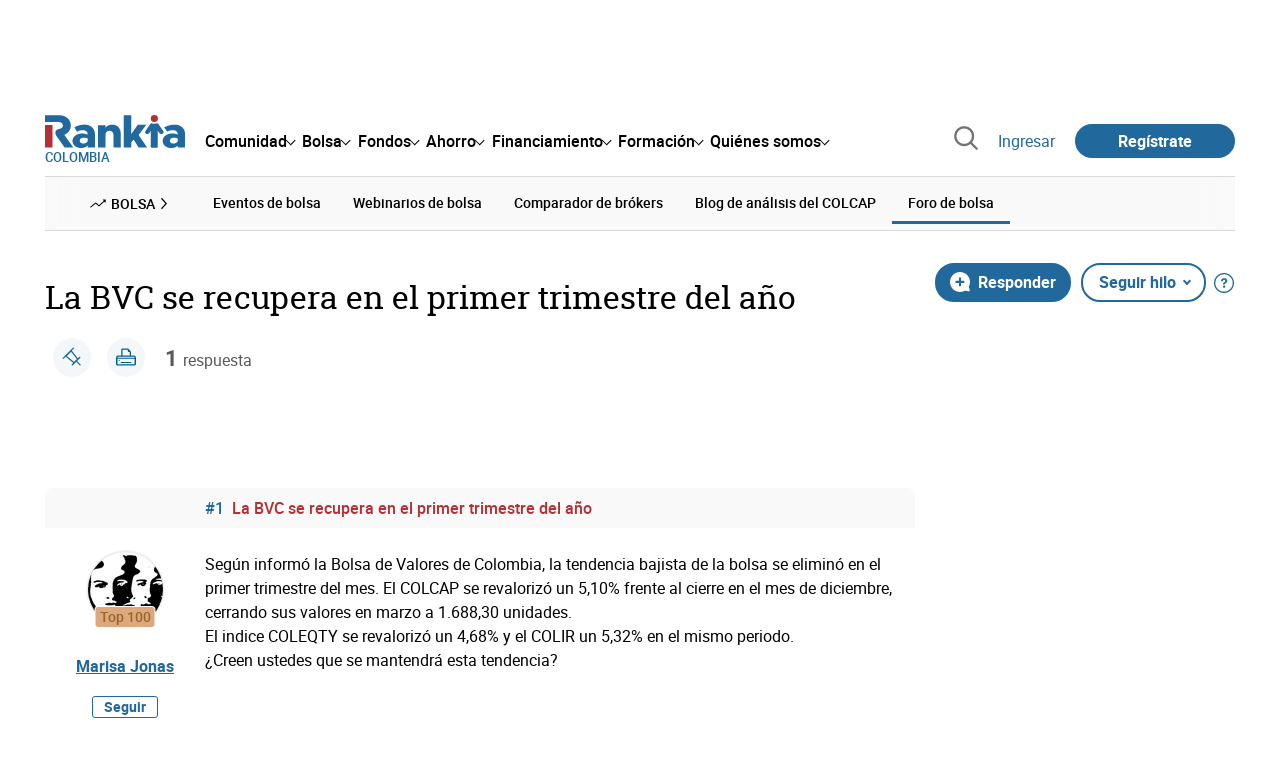

--- FILE ---
content_type: text/html; charset=utf-8
request_url: https://www.rankia.co/foros/bolsa/temas/2242459-bvc-recupera-primer-trimestre-ano
body_size: 21818
content:
<!DOCTYPE html>
<html lang='es-co' xml:lang='es-co' xmlns='http://www.w3.org/1999/xhtml'>
<head>
<link href='https://bam-cell.nr-data.net' rel='preconnect'>
<link href='https://d31dn7nfpuwjnm.cloudfront.net' rel='preconnect'>
<link href='https://www.google-analytics.com' rel='preconnect'>
<link href='https://www.googletagservices.com' rel='preconnect'>
<link href='https://www.googletagmanager.com' rel='preconnect'>
<link href='https://cdn.mxpnl.com' rel='preconnect'>
<link href='https://connect.facebook.net' rel='dns-prefetch'>
<link href='https://www.googleadservices.com' rel='dns-prefetch'>
<link href='https://googleads.g.doubleclick.net' rel='dns-prefetch'>
<script>
  function removeHubSpotCookies() {
    const didomi = Didomi?.getUserStatus();
  
    // Required purposes for HubSpot
    const requiredPurposes = [
      'create_ads_profile',
      'create_content_profile',
      'measure_content_performance',
      'improve_products',
      'cookies',
      'device_characteristics'
    ];
  
    // Check if HubSpot is explicitly denied or any required purpose is denied
    const hubspotDenied = didomi?.vendors?.consent?.disabled?.includes('c:hubspot');
    const anyRequiredPurposeDenied = requiredPurposes.some(purpose =>
      didomi?.purposes?.consent?.disabled?.includes(purpose)
    );
  
    if (hubspotDenied || anyRequiredPurposeDenied) {
      // Create a interval to check for HubSpot cookies
      const checkForCookies = setInterval(() => {
        const cookies = document.cookie.split(';');
        const hasHubspotCookies = cookies.some(cookie => {
          const cookieName = cookie.split('=')[0].trim();
          return cookieName.startsWith('__hs') || cookieName === 'hubspotutk';
        });
  
        if (hasHubspotCookies) {
            clearInterval(checkForCookies);
            cookies.forEach(cookie => {
              const cookieName = cookie.split('=')[0].trim();
              if (cookieName.startsWith('__hs') || cookieName === 'hubspotutk') {
                document.cookie = `${cookieName}=; expires=Thu, 01 Jan 1970 00:00:00 GMT; path=/; domain=.${window.location.hostname}`;
              }
            });
          }
        }, 1000);
  
      // Clear the interval after 10 seconds to prevent infinite checking
      setTimeout(() => clearInterval(checkForCookies), 10000);
    }
  }
  
  window.didomiOnReady = window.didomiOnReady || []
  window.didomiOnReady.push(function () {
    removeHubSpotCookies()
  })
</script>
<script type="text/javascript" id="hs-script-loader" async defer src="//js-eu1.hs-scripts.com/25090479.js"></script>
<meta content='width=device-width, initial-scale=1' name='viewport'>
<meta content='text/html; charset=utf-8' http-equiv='Content-Type'>
<script>
  window.dataLayer = window.dataLayer || [];
  function gtag() { window.dataLayer.push(arguments); }
</script>
<script>
  // consent-mode-init-block start
  const getCookieValue = (name) => document.cookie
        .split('; ')
        .find((row) => row.startsWith(`${name}=`))
        ?.split('=')[1];
  
  const getGranted = cookie => cookie === 'true' ? 'granted' : 'denied'
  
  const cookieBanners = getCookieValue('banners')
  const cookieTracking = getCookieValue('tracking')
  
  gtag('consent', 'default', {
    functionality_storage: 'granted',
    ad_storage: getGranted(cookieBanners),
    analytics_storage: getGranted(cookieTracking),
    wait_for_update: 500,
    region: ['es-co']
  });
  //consent-mode-init-block end
</script>
<script>
  (function(w,d,s,l,i){w[l]=w[l]||[];w[l].push({'gtm.start':
  new Date().getTime(),event:'gtm.js'});var f=d.getElementsByTagName(s)[0],
  j=d.createElement(s),dl=l!='dataLayer'?'&l='+l:'';j.async=true;j.src=
  'https://www.googletagmanager.com/gtm.js?id='+i+dl;f.parentNode.insertBefore(j,f);
  })(window,document,'script','dataLayer','GTM-5GSPXV4');
</script>
<script>
  window.dataLayer = window.dataLayer || []
  
  const areaSelectors = {"header":".rnk-Layout_MainHeader, .rnk-MainHeader","notifications":".rnk-Layout_NotificationsWrapper, .mobile-alerts","hero":".rnk-Hero, .rnk-Review_Header, .rnk-Hero-conversion","sidebar":".rnk-Layout_Sidebar-medium, .rnk-Layout_Sidebar-small","prefooter":".rnk-PreFooter","content":".rnk-Layout_Content, .rnk-Layout_Content-wide, .mobile-main","footer":".rnk-Footer","fixed-bottom":".rnk-FixedContainer"}
  const touchPoints = {"header":{"logo":".rnk-MainHeader_LogoWrapper","mega-menu":".rnk-MegaMenu_SectionsWrapper","sub-menu":".rnk-SectionNav","notification-bell":"notification-bell","search-preview":"#search-preview","profile-agent":"profile-agent"},"notifications":{"breadcrumbs":".breadcrumbs","disclamer":".rnk-Flash-disclaimer"},"hero":{"blog-author":".rnk-Blog_AuthorLink","blog-title":".rnk-Blog_Title","heading":".rnk-Hero_Heading","cta-button":".rnk-Hero_CtaWrapper .rnk-Button-cta, .rnk-Hero_CtaWrapper .rnk-Button-cta-orange","cta-dropdown-item":".rnk-Hero_CtaWrapper dropdown-item","sticky-title":".rnk-Hero_StickyTitleWrapper","navbar":".rnk-Hero_NavBar","review-header-cta":".rnk-Review_HeaderCta","metadata-item":".rnk-Metadata_Item"},"content":{"review-nav":".rnk-Review_Nav","post-footer":".rnk-BlogPost_Footer","post-related":".rnk-PostRelated"},"prefooter":{"blogs-list":".rnk-Home_BlogList","aviso-cfds":"#aviso-cfds"},"footer":{"social-network":".rnk-Footer_Social","navigation":".rnk-Footer_Copyright .rnk-Footer_Link"}}
  const bannerSlotNames = ["megabanner","megabanner-dos","megabanner-tres","megabanner-cuatro","megabanner-cinco","megabanner-bolsa","megabanner-fondos","megabanner-ahorro","megabanner-financiacion","sky-der","sky-izq","cintillo","boton","boton-dos","boton-tres","boton-cuatro","boton-cinco","boton-seis","robapaginas","robapaginas-dos","robapaginas-tres","robapaginas-cuatro","robapaginas-cinco","robapaginas-seis","robapaginas-300x250","robapaginas-300x600","robapaginas-300x90","robapaginas-dos-300x90","robapaginas-ahorro","robapaginas-bolsa","robapaginas-financiacion","robapaginas-fondos"]
  
  const bannerAreaSelectors = bannerSlotNames.reduce((accumulator, currentValue) => {
    accumulator[`banner-${currentValue}`] = `#${currentValue}-id`
    return accumulator
  }, {})
  
  const findParent = (target, object) => {
    for (const [identifier, selector] of Object.entries(object)) {
      if (target.closest(selector)) {
        return identifier;
      }
    }
    return 'no_especificado'
  }
  
  const findTrixAttachment = target => {
    const block = target.closest('action-text-attachment')
    const type = block?.attributes['content-type']?.value?.split('.')[2]
    if (type) return `widget_${type}`
    const presentation = block?.attributes['presentation']?.value
    if (presentation) return `widget_${presentation}`
    const userlink = block?.querySelector('a').href.includes('/usuarios/') ? 'userlink' : null
    if (userlink) return `widget_${userlink}`
    const wizard = target.closest('multistep-wizard')?.dataset?.captador
    if (wizard) return `asistente_${wizard}`
  
    return 'no_especificado'
  }
  
  const getAreaAndTouchpoint = target => {
    const area = findParent(target, areaSelectors)
    const touchPoint = findParent(target, bannerAreaSelectors)
  
    if (area === 'content') {
      const trixBlock = findTrixAttachment(target)
      if (trixBlock !== 'no_especificado') return [area, trixBlock]
    }
    if (touchPoint !== 'no_especificado') {
      return [area, touchPoint]
    } else if(area === 'sidebar') {
      return [area, target.closest('.rnk-SidebarBlock')?.id]
    } else if (area !== 'no_especificado' && area !== 'fixed-bottom') {
      return [area, findParent(target, touchPoints[area])]
    }
  
    return [area, touchPoint]
  }
  
  const getTextOrImg = node => {
    return node.innerText ? node.innerText.trim() : node.querySelector('img')?.outerHTML || 'no_especificado'
  }
  
  const getUrlData = href => {
    let url = ''
    let type = 'no_especificado'
    let id = 'no_especificado'
    let params = {}
  
    try {
      url = new URL(href)
    } catch(error) {
      return [type, id, params]
    }
  
    if (url.hostname === 'bit.ly') {
      type = 'Bitly'
    } else if (url.hostname === 'go.rankia.com') {
      type = 'JotURL'
    } else if ((url.hostname.includes('.rankia.') && url.pathname.startsWith('/redirections')) || url.hostname === 'red.rankia.com') {
      type = 'Nativo'
      if (url.search) {
        for ([key, value] of url.searchParams.entries()) { if (key.startsWith('cta')) params[key] = value }
      }
      if (url.hostname === 'red.rankia.com') {
        id = url.pathname.split('/').pop()
      }
    }
    if (type !== 'no_especificado') {
      id = url.pathname.split('/').pop()
    }
    return [type, id, params]
  }
  
  const getTargetData = (target, href = '') => {
    const url = href ? href : target.href
    const [redirectionType, redirectionId, params] = getUrlData(url)
    const [area, touchPoint] = getAreaAndTouchpoint(target)
    const isRedirection = redirectionType !== 'no_especificado'
    const options = {
      event: isRedirection ? 'redirectionClick' : 'linkClick',
      anchorContent: getTextOrImg(target),
      area: area,
      destinationURL: url,
      obfuscated: target.tagName !== 'A',
      redirectionType: redirectionType,
      redirectionId: redirectionId,
      touchPoint: touchPoint
    }
    return Object.assign(options, params)
  }
  
  window.setObfucatedDataToDatalayer = (target, url) => {
    window.dataLayer.push(getTargetData(target, url))
  }
  
  document.addEventListener('click', evt => {
    const clickedElement = evt.target
    const anchor = clickedElement.closest('A')
  
    if (anchor && (anchor.href.startsWith('https://') || anchor.href.startsWith('http://') || anchor.href.startsWith('/'))) {
      window.dataLayer.push(getTargetData(anchor));
    }
  }, true)
</script>


<title>La BVC se recupera en el primer trimestre del año - Rankia</title>
<meta content='Según informó la Bolsa de Valores de Colombia, la tendencia bajista de la bolsa se eliminó en el primer trimestre del mes. El COLCAP se revalorizó un 5,10% frente al cierre en el mes de diciembre, cerrando sus valores en marzo a 1.688,30 unidades.' name='description'>
<meta content='2014-04-09T08:31:03-05:00' name='date'>
<link href='https://www.rankia.co/foros/bolsa/temas/2242459-bvc-recupera-primer-trimestre-ano' rel='canonical'>
<link href='https://www.rankia.co/foros/bolsa/temas/2242459-bvc-recupera-primer-trimestre-ano' hreflang='es-co' rel='alternate'>
<meta name="csrf-param" content="authenticity_token" />
<meta name="csrf-token" content="Wf8kWguMDXXIwIgWPwVrQQTASIBNvQ_wnh6XrkKF7eyFRqtvE5YHbFAxFl3yo8Q8G_ftdkkZ2cBf9VTSMbTTYg" />
<script type="application/ld+json">{"@context":"https://schema.org","@type":"DiscussionForumPosting","@id":"https://www.rankia.co/foros/bolsa/temas/2242459-bvc-recupera-primer-trimestre-ano","url":"https://www.rankia.co/foros/bolsa/temas/2242459-bvc-recupera-primer-trimestre-ano","discussionUrl":"https://www.rankia.co/foros/bolsa/temas/2242459-bvc-recupera-primer-trimestre-ano","articleSection":"Foro de Bolsa","headline":"La BVC se recupera en el primer trimestre del año","datePublished":"2014-04-08T04:53:32-05:00","dateModified":"2018-04-12T12:15:22-05:00","image":"https://www.rankia.co/images/rankia_logo.png","author":{"@type":"Person","name":"Marisa Jonas"},"publisher":{"@type":"Organization","name":"Rankia","url":"https://www.rankia.com","logo":{"@type":"ImageObject","url":"https://www.rankia.co/images/rankia_logo.png"}},"mainEntityOfPage":{"@type":"WebPage","@id":"https://www.rankia.co/foros/bolsa/temas/2242459-bvc-recupera-primer-trimestre-ano","url":"https://www.rankia.co/foros/bolsa/temas/2242459-bvc-recupera-primer-trimestre-ano"},"interactionStatistic":{"@type":"InteractionCounter","interactionType":"https://schema.org/ReplyAction","userInteractionCount":1}}</script>

<link rel="preload" href="/assets/roboto-regular-870ef492e002e33a3aa893966cd38dd6d6d80c1beb1d7251d8b8e5f23631c9c4.woff2" as="font" type="font/woff2" crossorigin="anonymous">
<link rel="preload" href="/assets/roboto-italic-98402cf565e09a54bf66b59506b72c155fc5baf3e9259e3c7c7c2a611bb0428b.woff2" as="font" type="font/woff2" crossorigin="anonymous">
<link rel="preload" href="/assets/roboto-medium-50d7a83d9c3500e30463a029d9987a88de206c7dcbbec0830ac1bc92e9a465b1.woff2" as="font" type="font/woff2" crossorigin="anonymous">
<link rel="preload" href="/assets/roboto-bold-e280d11c13e4712c1508a9b5770d89c04259e3be10a572677206348cfae019cd.woff2" as="font" type="font/woff2" crossorigin="anonymous">
<link rel="preload" href="/assets/roboto-slab-118eddb9cdbe3f35ad704abb80c7a1700c4ce9e7be1a9c454eea771cc83d60fa.woff2" as="font" type="font/woff2" crossorigin="anonymous">
<link rel="preload" href="/assets/fonts-fc7a360167c6aa29234e02e2b9e2c9c3293cd59d11e285672456206cd527315e.css" as="style" type="text/css">
<link rel="stylesheet" href="/assets/fonts-fc7a360167c6aa29234e02e2b9e2c9c3293cd59d11e285672456206cd527315e.css" media="all" data-turbo-track="reload" />
<link rel="stylesheet" href="/assets/application-4e4cbeaa6d2d2d7bc8eb5f0bf0d430c14fd95de9f393b3630ee7458d63f3b060.css" media="all" data-turbo-track="reload" />



<link rel="icon" type="image/x-icon" href="/assets/favicon/favicon-4074964808af5e191fa99f1cdaf09fda63446d8d740b00d89bec21864637541d.ico" />
<link rel="apple-touch-icon" type="image/png" href="/assets/favicon/apple-touch-icon-c91689e8977312556edff16f659a29393c4a11f74685f99c1ca02b6fc7b6a44e.png" sizes="180x180" />
<link rel="icon" type="image/png" href="/assets/favicon/favicon-32x32-0c83aec75b6a53e74ccb7cac04b32a249ce1b17ec94e9f8b9367bc4890625e02.png" sizes="32x32" />
<link rel="icon" type="image/png" href="/assets/favicon/favicon-16x16-619944f642b65e4b8751c62b455133a3c61e08bbd99d7bb7f9ea2838a396385e.png" sizes="16x16" />
<link rel="mask-icon" type="image/x-icon" href="/assets/favicon/safari-pinned-tab-b8f7d03f88f89437790c2bf7a4215f588e0e4930b5b98848dc4e56409e88a75a.svg" color="#21689d" />
<meta content='#ffffff' name='msapplication-TileColor'>
<meta content='#ffffff' name='theme-color'>
<link href='https://www.rankia.co/titulares/feed.rss' rel='alternate' title='Rankia - Titulares' type='application/rss+xml'>

<script src="/assets/application-683251982bc5539bd3612959c81d060e9cba0b5a4d51142792e5d0d8f845cee1.js" defer="defer" data-turbo-track="reload"></script>
<script src="/packs/js/popbox-bf87270fa0194f10379e.js" defer="defer" data-turbo-track="reload"></script>
<script src="/packs/js/basic-components-91633892417f48e888dc.js" defer="defer" data-turbo-track="reload"></script>
<script src="/packs/js/notificaciones-a96d492426ab506d8c59.js" defer="defer" data-turbo-track="reload"></script>
<script src="/packs/js/search-3ac3b5827d67c7f31427.js" defer="defer" data-turbo-track="reload"></script>
<script src="/packs/js/megamenu-ca3da5db522ab843b6f5.js" defer="defer" data-turbo-track="reload"></script>
<script src="/packs/js/o9n-5b6de735dd39d57f4806.js" defer="defer" data-turbo-track="reload"></script>
<script src="/packs/js/hotwired-137a2790c847b6ca9c0c.js" defer="defer" data-turbo-track="reload"></script>
<script src="https://securepubads.g.doubleclick.net/tag/js/gpt.js" async="async"></script>
<script>
  window.googletag = window.googletag || {cmd: []}
  
  window.isDlBannerAllows = () => {
    if (true) return true
  
    return !!dataLayer?.find(item => item[0] === 'consent' && item[2].ad_storage === 'granted')
  }
  
  window.getDlfield = (fieldName) => {
    // find the last object with 'event' field equals to 'pageView'
    const lastPageViewObject = dataLayer?.slice().reverse().find(item => item['event'] === 'page_view')
    return lastPageViewObject?.[fieldName]
  }
  
  window.initGtagSlot = (slotId, slotName, sizes) => {
    const slot = googletag.pubads().getSlots().find(slot => slot.getSlotElementId() === slotId)
    if (slot) {
      return googletag.pubads().refresh([slot])
    }
    return googletag.defineSlot('1006594/rankiaco', sizes, slotId).setTargeting('pos', [slotName]).addService(googletag.pubads())
  }
  
  window.displayGtagSlot = (slotId) => {
    googletag.cmd.push(function() {
      const slot = googletag.pubads().getSlots().find(slot => slot.getSlotElementId() === slotId)
      if (slot) {
        return googletag.display(slot);
      }
      const thisSlot = allSlots?.find(item => item[0] === slotId)
      if (thisSlot) {
        const [_, slotName, sizes] = thisSlot
        googletag.defineSlot('1006594/rankiaco', sizes, slotId).setTargeting('pos', [slotName]).addService(googletag.pubads())
        return googletag.display(slotId);
      }
    })
  }
  
  window.displayAllGtagSlots = () => {
    googletag.pubads().getSlots().forEach(slot => googletag.display(slot.getSlotElementId()))
  }
</script>
<script>
  const allSlots = [
    ['megabanner-id', 'megabanner', [[970, 90], [728, 90]]],
    ['megabanner-dos-id', 'megabanner_dos', [[970, 90], [728, 90]]],
    ['sky-izq-id', 'sky_izq', [[160, 600], [120, 600]]],
    ['sky-der-id', 'sky_der', [[160, 600], [120, 600]]],
  ]
  
  window.addSlots = (slots) => {
    if (allSlots.find(item => item[0] === slots[0])) return
  
    allSlots.push(slots)
  }
  
  window.googletagInint = () => {
    if (isDlBannerAllows()) {
  
      googletag.cmd.push(function() {
        allSlots.forEach(item => {
          return initGtagSlot(...item)
        })
  
        googletag.pubads()
          .setTargeting('perfil', [getDlfield('buyer_profile')])
          .setTargeting('etiqueta', [getDlfield('tag_main')])
          .setTargeting('blog', [getDlfield('blog')])
          .setTargeting('pageID', [getDlfield('page_id')])
  
        googletag.pubads().collapseEmptyDivs()
        googletag.pubads().enableSingleRequest()
        googletag.pubads().setCentering(true)
        googletag.enableServices()
        googletag.pubads().getSlots().forEach(slot => {
          googletag.pubads().refresh([slot])
        })
      })
    }
  }
  
  document.addEventListener('turbo:load', googletagInint)
</script>


<script>
  window.addEventListener('load', function () {
    loadBanners()
  })
  document.addEventListener('turbo:frame-load', function () {
    googletag.cmd.push(function() {
      googletag.destroySlots()
      loadBanners()
    })
  })
  
  document.addEventListener('load-awesomplete-css', function () {
    const awesompleteCss = document.createElement('link')
    awesompleteCss.rel = 'stylesheet'
    awesompleteCss.media = 'screen'
    awesompleteCss.href = '/assets/awesomplete.min-489369b2d6ba80968c22f8c6733a4ba8bc983d6b067823a602c4bebc85924400.css'
    document.head.appendChild(awesompleteCss)
  })
  
  document.addEventListener('DOMContentLoaded', function () {
    window.googletag = window.googletag || {cmd: []}
    googletag.cmd.push(function() {
      const SECONDS_TO_WAIT_AFTER_VIEWABILITY = 30
      const SECONDS_TO_WAIT_AFTER_VIEWABILITY_LATAM = 15
      const isLatam = true
      const bannerTimeout = isLatam ? SECONDS_TO_WAIT_AFTER_VIEWABILITY_LATAM : SECONDS_TO_WAIT_AFTER_VIEWABILITY
  
      googletag.pubads().addEventListener('impressionViewable', function(event) {
        let slot = event.slot
        setTimeout(function() {
            googletag.pubads().refresh([slot])
          },
          bannerTimeout * 1000
        )
      })
    })
  })
</script>

</head>
<body>
<turbo-frame data-turbo-action='advance' id='content'>
<link rel="stylesheet" href="/assets/trix_editor-52e8b041af064fe00013f44a74dd7adb6431864486fe6806c7e93bff3d159dc8.css" data-turbo-track="reload" />

<script type='application/javascript'>
document.addEventListener('turbo:frame-render', function () {
  document.title = 'La BVC se recupera en el primer trimestre del año - Rankia'

  let metaDescription = 'Según informó la Bolsa de Valores de Colombia, la tendencia bajista de la bolsa se eliminó en el primer trimestre del mes. El COLCAP se revalorizó un 5,10% frente al cierre en el mes de diciembre, cerrando sus valores en marzo a 1.688,30 unidades.'

  let metaDate = '2014-04-09T08:31:03-05:00'

  if (document.querySelector('meta[name="description"]') === null) {
    createElementAndAddIt('description', metaDescription)
  }
  else {
    document.querySelector('meta[name="description"]').setAttribute('content', metaDescription)
  }

  if(metaDate !== 0) {
    if (document.querySelector('meta[name="date"]') === null) {
      createElementAndAddIt('date', metaDate)
    } else {
      document.querySelector('meta[name="date"]').setAttribute('content', metaDate)
    }
  }
})

function createElementAndAddIt(name, content) {
  let element = document.createElement('meta')
  element.name = name
  element.setAttribute('content', content)

  document.querySelector('title').insertAdjacentElement('afterend',element);
}

</script>

<div class='nojs rnk-Page seccion-tema bolsa' data-layout='application' id='layout-block'>
<link rel="stylesheet" href="/assets/user_profiles-93b42a3f130e21af7acc23cce00a287fb21437445015969cdf948a9c4978005a.css" media="all" data-turbo-track="reload" />
<link rel="stylesheet" href="/assets/standalone/pages/temas-1a366dfad49383128f195ccc5c0a55ee97c326ff87235e5d5d0268d65b40bcc0.css" media="all" data-turbo-track="reload" />

<script src="/packs/js/opinables/sticky-header-20250ccf323c7a225c7d.js" defer="defer" data-turbo-track="reload"></script>


<!-- Google Tag Manager (noscript) -->
<noscript>
<iframe height='0' src='https://www.googletagmanager.com/ns.html?id=GTM-5GSPXV4' style='display:none;visibility:hidden' width='0'></iframe>
</noscript>
<!-- End Google Tag Manager (noscript) -->


<div class='rnk-Layout'>
<div class='core-BackLayer'>
<div class='core-BackLayer_OutsideBannersWrapper'>
<div class='core-BackLayer_OutsideBanner-left'>
<div class="bnr-Bloque-exterior-izq"><div id="sky-izq-id" style="width: 160px; height: 600px;"><script>displayGtagSlot('sky-izq-id')</script></div></div>
</div>
<div class='core-BackLayer_OutsideBanner-right'>
<div class="bnr-Bloque-exterior-der"><div id="sky-der-id" style="width: 160px; height: 600px;"><script>displayGtagSlot('sky-der-id')</script></div></div>
</div>
</div>
</div>
<div class='rnk-Layout_MainWrapper'>
<div class='rnk-Layout_Main rnk-Layout-content-boxed'>
<div class='rnk-Layout_MainHeader'>
<div class="bnr-Bloque-superior"><div id="megabanner-id" style="width: 970px; height: 90px;"><script>displayGtagSlot('megabanner-id')</script></div></div>
<header class='rnk-MainHeader' data-action='resize@window-&gt;megamenu#closeMenu
                      click@window-&gt;megamenu#closeMenuClickingOutside' data-controller='megamenu'>
<input class='hidden' data-action='change-&gt;megamenu#positionMenu' data-megamenu-target='burger' id='open-menu' type='checkbox'>
<div class='rnk-MainSiteNav rnk-flex rnk-flex-justify-between rnk-flex-align-center'>
<div class='rnk-MainLinks rnk-flex rnk-flex-align-center'>
<div class='rnk-MainMenuToggle'>
<label for='open-menu' id='open-menu-label'></label>
</div>
<div class='rnk-MainHeader_LogoWrapper'>
<a data-turbo="true" data-turbo-frame="content" href="/"><img alt="Rankia" class="rnk-MainHeader_Logo" width="99" height="24" src="/assets/rankia_logo-2c2419e2389f406983884453d7972e9ad481ae78835d2226499d9b863815a1b9.svg" /></a>
<span class='rnk-MainHeader_LogoText'>Colombia</span>
</div>
<nav aria-label='Barra de navegación principal' class='rnk-MegaMenu rnk-MegaMenu-seo' role='menubar'>
<div class='rnk-MegaMenu_Main' data-megamenu-target='mainNav'>
<div class='rnk-MegaMenu_MainItem'>
<button aria-haspopup='true' class='rnk-Button-reset rnk-MegaMenu_Item rnk-MegaMenu_Item-toggler-main rnk-MegaMenu_Item-toggler-main-arrow' data-action='click-&gt;megamenu#togglerMainNavClick' data-gap='comunidad' data-megamenu-target='togglerMainNav' data-title='comunidad' id='megamenu-comunidad-toggler' role='menuitem'>
<span>Comunidad</span>
</button>
</div>
<div class='rnk-MegaMenu_MainItem'>
<button aria-haspopup='true' class='rnk-Button-reset rnk-MegaMenu_Item rnk-MegaMenu_Item-toggler-main rnk-MegaMenu_Item-toggler-main-arrow' data-action='click-&gt;megamenu#togglerMainNavClick' data-gap='bolsa' data-megamenu-target='togglerMainNav' data-title='bolsa' id='megamenu-bolsa-toggler' role='menuitem'>
<span>Bolsa</span>
</button>
</div>
<div class='rnk-MegaMenu_MainItem'>
<button aria-haspopup='true' class='rnk-Button-reset rnk-MegaMenu_Item rnk-MegaMenu_Item-toggler-main rnk-MegaMenu_Item-toggler-main-arrow' data-action='click-&gt;megamenu#togglerMainNavClick' data-gap='fondos' data-megamenu-target='togglerMainNav' data-title='fondos' id='megamenu-fondos-toggler' role='menuitem'>
<span>Fondos</span>
</button>
</div>
<div class='rnk-MegaMenu_MainItem'>
<button aria-haspopup='true' class='rnk-Button-reset rnk-MegaMenu_Item rnk-MegaMenu_Item-toggler-main rnk-MegaMenu_Item-toggler-main-arrow' data-action='click-&gt;megamenu#togglerMainNavClick' data-gap='ahorro' data-megamenu-target='togglerMainNav' data-title='ahorro' id='megamenu-ahorro-toggler' role='menuitem'>
<span>Ahorro</span>
</button>
</div>
<div class='rnk-MegaMenu_MainItem'>
<button aria-haspopup='true' class='rnk-Button-reset rnk-MegaMenu_Item rnk-MegaMenu_Item-toggler-main rnk-MegaMenu_Item-toggler-main-arrow' data-action='click-&gt;megamenu#togglerMainNavClick' data-gap='financiacion' data-megamenu-target='togglerMainNav' data-title='financiamiento' id='megamenu-financiamiento-toggler' role='menuitem'>
<span>Financiamiento</span>
</button>
</div>
<div class='rnk-MegaMenu_MainItem'>
<button aria-haspopup='true' class='rnk-Button-reset rnk-MegaMenu_Item rnk-MegaMenu_Item-toggler-main rnk-MegaMenu_Item-toggler-main-arrow' data-action='click-&gt;megamenu#togglerMainNavClick' data-gap='formacion' data-megamenu-target='togglerMainNav' data-title='formacion' id='megamenu-formacion-toggler' role='menuitem'>
<span>Formación</span>
</button>
</div>
<div class='rnk-MegaMenu_MainItem'>
<button aria-haspopup='true' class='rnk-Button-reset rnk-MegaMenu_Item rnk-MegaMenu_Item-toggler-main rnk-MegaMenu_Item-toggler-main-arrow' data-action='click-&gt;megamenu#togglerMainNavClick' data-gap='quienes_somos' data-megamenu-target='togglerMainNav' data-title='quienes-somos' id='megamenu-quienes-somos-toggler' role='menuitem'>
<span>Quiénes somos</span>
</button>
</div>
</div>
</nav>

</div>
<div class='rnk-MainTools rnk-flex rnk-flex-align-center'>
<div class='rnk-Elastic' data-controller='search-preview' id='search-preview'>
<button class='rnk-Elastic_IconLupa' data-action='search-preview#show' title='Buscar en Rankia'>
<span class="rnk-svg-icon-pseudo rnk-Elastic_Icon rnk-text-color-grey-darker" style="--icon-url: url(/assets/icons/icon-search-grey-7cef8b165cec2020f15f7e12a2144972fcd3661f8a2919982389f198c14ccd81.svg); --icon-size: 1em"></span>
</button>
<div class='rnk-Elastic_Search' data-action='resize@window-&gt;search-preview#resize tab-click-&gt;search-preview#tabClick' data-search-preview-target='search'>
<div class='rnk-Elastic_SearchFormWrapper'>
<form data-search-preview-target="form" data-action="submit-&gt;search-preview#submit" class="rnk-Elastic_SearchForm" action="/buscador" accept-charset="UTF-8" method="get"><input data-search-preview-target='selectedCategory' name='categoria' type='hidden'>
<div class='rnk-Elastic_SearchBoxWrapper rnk-flex rnk-width-wide rnk-flex-align-center rnk-flex-justify-between'>
<input type="search" name="q" id="q" placeholder="Busca en Rankia..." class="rnk-Elastic_SearchBox" data-search-preview-target="q" data-action="input-&gt;search-preview#input" autocomplete="off" />
<div class='rnk-flex relative'>
<input type="image" src="https://www.rankia.co/assets/icons/search-primary-f6586de80998c67a47f90feae8f5ce3d95d17fc8891b60086b91c8c55a9c4768.svg" class="rnk-Elastic_SearchSubmit" alt="Buscar en Rankia" data-search-preview-target="submit" />
<div class='rnk-Elastic_SearchLoading invisible' data-search-preview-target='loading'>
<img class="rnk-Elastic_SearchLoadingIcon" loading="lazy" src="https://www.rankia.co/assets/icons/loading-009a44d6cde9bc6fadfc0f92e8dac6e0007806bb641003c597fe47e4ad0b36b7.svg" />
</div>
</div>
</div>
</form><div class='rnk-ComponentTabs hidden' data-action='resize@window-&gt;search-tabs#resize' data-controller='search-tabs' data-search-preview-target='searchTabs'>
<button class='rnk-Button rnk-ComponentTabsNav rnk-ComponentTabsNav-left' data-action='search-tabs#arrowLeftClick' data-search-tabs-target='arrowLeft' type='button'>
<span class="rnk-svg-icon-pseudo svg-icon-rotate-180 rnk-ComponentTabsNavIcon" style="--icon-url: url(/assets/icons/caret-outline-af0c968e9f35ed8cb36d9c6c266be072265fd720299ea91c640ba5093f3e8f2f.svg); --icon-size: .75em"></span>
</button>
<div class='rnk-ComponentTabsViewport' data-action='scroll-&gt;search-tabs#viewportScroll' data-search-tabs-target='viewport'>
<div aria-label='Navegación en pestañas' class='rnk-ComponentTabsList' data-action='transitionend-&gt;search-tabs#transitionEnd' data-search-tabs-target='bar' role='tablist'>
<div aria-selected='true' class='rnk-ComponentTabsItem' data-action='click-&gt;search-tabs#tabClick' data-category='todo' data-search-tabs-target='tab' role='tab'>
Todo
</div>
<div aria-selected='false' class='rnk-ComponentTabsItem' data-action='click-&gt;search-tabs#tabClick' data-category='foros' data-search-tabs-target='tab' role='tab'>
Foros
</div>
<div aria-selected='false' class='rnk-ComponentTabsItem' data-action='click-&gt;search-tabs#tabClick' data-category='blogs' data-search-tabs-target='tab' role='tab'>
Blogs
</div>
<div aria-selected='false' class='rnk-ComponentTabsItem' data-action='click-&gt;search-tabs#tabClick' data-category='entidades' data-search-tabs-target='tab' role='tab'>
Entidades
</div>
<div aria-selected='false' class='rnk-ComponentTabsItem' data-action='click-&gt;search-tabs#tabClick' data-category='productos' data-search-tabs-target='tab' role='tab'>
Productos
</div>
<div aria-selected='false' class='rnk-ComponentTabsItem' data-action='click-&gt;search-tabs#tabClick' data-category='expertos' data-search-tabs-target='tab' role='tab'>
Expertos
</div>
<div aria-selected='false' class='rnk-ComponentTabsItem' data-action='click-&gt;search-tabs#tabClick' data-category='usuarios' data-search-tabs-target='tab' role='tab'>
Usuarios
</div>
<div aria-selected='false' class='rnk-ComponentTabsItem' data-action='click-&gt;search-tabs#tabClick' data-category='formacion' data-search-tabs-target='tab' role='tab'>
Formación
</div>
<div aria-selected='false' class='rnk-ComponentTabsItem' data-action='click-&gt;search-tabs#tabClick' data-category='videos' data-search-tabs-target='tab' role='tab'>
Vídeos
</div>
</div>
<div class='rnk-ComponentTabsIndicator' data-search-tabs-target='indicator'></div>
</div>
<button class='rnk-Button rnk-ComponentTabsNav rnk-ComponentTabsNav-right' data-action='search-tabs#arrowRightClick' data-search-tabs-target='arrowRight' type='button'>
<span class="rnk-svg-icon-pseudo rnk-ComponentTabsNavIcon" style="--icon-url: url(/assets/icons/caret-outline-af0c968e9f35ed8cb36d9c6c266be072265fd720299ea91c640ba5093f3e8f2f.svg); --icon-size: .75em"></span>
</button>
</div>

</div>
<div class='rnk-Elastic_SearchPopular rnk-display-none-mobile' data-search-preview-target='popularSearch'></div>
<div class='rnk-Elastic_Preview rnk-Elastic_Preview-collapsed' data-search-preview-target='preview'></div>
</div>
</div>

<div class='rnk-MainAccess rnk-MainAccess_Links'>
<form class="rnk-inline" method="post" action="/login?destino_login=%2Fforos%2Fbolsa%2Ftemas%2F2242459-bvc-recupera-primer-trimestre-ano"><button class="rnk-Button-reset rnk-MainAccess_Link" type="submit">Ingresar</button><input type="hidden" name="authenticity_token" value="ijhMOGueuZf_F82uFEQECUHqr5_q-2yqb8S5IhWdT2srwEb0IcqFZA_9EMBAXjp9z6Dvc7D8tt3lDWw6wA2eGw" autocomplete="off" /></form>
<form class="rnk-inline" method="post" action="/registrame"><button title="Regístrate en Rankia" class="rnk-Button-primary rnk-Button-small rnk-Button-pill rnk-margin-left-medium rnk-MainAccess_Link-register" type="submit">Regístrate
</button><input type="hidden" name="authenticity_token" value="PG29kGw723bhlwDMaPLZbVATh5C99H3Erik-YLWPkNOX63CaIe-_c2_rTuIAxmYiRJDkwflC1BNhFtMFsz1P0w" autocomplete="off" /></form></div>
<div class='rnk-MainAccess'>
<div class='rnk-Button-primary rnk-Button-small rnk-Button-pill rnk-MainAccess_Access' onclick='popupAcceder()'>
<svg xmlns="http://www.w3.org/2000/svg" class="svg-icon-user-white" viewBox="0 0 512 512" width="1.2em" height="1.2em">
  <path fill="#fff" d="M255,252.76a91.69,91.69,0,1,0-91.68-91.68A91.68,91.68,0,0,0,255,252.76Zm153.81,77.73c-39.76-24.07-98.93-39.62-150.75-39.62-53.67,0-114.56,16.07-155.13,40.93a35.91,35.91,0,0,0-17,30.48v.16l1,66.61a13.78,13.78,0,0,0,13.8,13.56H412.23A13.77,13.77,0,0,0,426,428.86V361.05A35.9,35.9,0,0,0,408.85,330.49Z"></path>
</svg>
<span>Acceder</span>
</div>
</div>


</div>
</div>
<nav aria-label='Navegación principal' class='rnk-MegaMenu_SectionsWrapper rnk-MegaMenu-seo' data-megamenu-target='wrapper'>
<div class='rnk-MegaMenu_Section rnk-MegaMenu_Section-has-3-columns' data-megamenu-target='section' id='megamenu-comunidad' role='menu'>
<div class='rnk-MegaMenu_SectionColumn rnk-MegaMenu_SectionColumn-intro'>
<b class='h3'>Participa en la comunidad financiera de habla hispana con más de un millón de usuarios registrados.</b>
</div>

<div class='rnk-MegaMenu_SectionColumn'>
<div class='rnk-MegaMenu_SectionItem'>
<div aria-haspopup='true' class='rnk-MegaMenu_Item-toggler rnk-MegaMenu_Item' onclick='this.parentElement.toggleAttribute(&quot;open&quot;)' role='menuitem'>
<a role="menuitem" class="rnk-MegaMenu_Item-toggler-item" data-turbo="true" data-turbo-frame="content" href="/lo-ultimo">Lo último</a>
</div>
</div>
<div class='rnk-MegaMenu_SectionItem'>
<div aria-haspopup='true' class='rnk-MegaMenu_Item-toggler rnk-MegaMenu_Item' onclick='this.parentElement.toggleAttribute(&quot;open&quot;)' role='menuitem'>
<a role="menuitem" class="rnk-MegaMenu_Item-toggler-item" data-turbo="true" data-turbo-frame="content" href="/foros">Foros</a>
</div>
</div>
<div class='rnk-MegaMenu_SectionItem'>
<div aria-haspopup='true' class='rnk-MegaMenu_Item-toggler rnk-MegaMenu_Item' onclick='this.parentElement.toggleAttribute(&quot;open&quot;)' role='menuitem'>
<a role="menuitem" class="rnk-MegaMenu_Item-toggler-item" data-turbo="true" data-turbo-frame="content" href="/blogs">Blogs</a>
</div>
</div>
<div class='rnk-MegaMenu_SectionItem'>
<div aria-haspopup='true' class='rnk-MegaMenu_Item-toggler rnk-MegaMenu_Item' onclick='this.parentElement.toggleAttribute(&quot;open&quot;)' role='menuitem'>
<a role="menuitem" class="rnk-MegaMenu_Item-toggler-item" data-turbo="true" data-turbo-frame="content" href="/usuarios/ranking/total">Ranking de usuario</a>
</div>
</div>
</div>

<a role="menuitem" class="rnk-MegaMenu_SectionColumn rnk-MegaMenu_SectionColumn-promo" data-turbo="true" data-turbo-frame="content" href="/blogs"><div class='rnk-MegaMenu_SectionColumn-promoContent'>
<div class='rnk-MegaMenu_SectionColumn-promoBadge'>
Lo mejor de comunidad
</div>
<b class='rnk-block rnk-margin-bottom-small rnk-MegaMenu_SectionColumn-promoTitle'>
<span class='rnk-MegaMenu_SectionColumn-promoTextBackground'>Nuestros blogs de bolsa contienen todo lo que necesitas para empezar a invertir ¿Los conoces?</span>
</b>
<span class='rnk-MegaMenu_SectionColumn-promoLink rnk-MegaMenu_SectionColumn-promoTextBackground'>Ir a blogs →</span>
</div>
</a>
</div>
<div class='rnk-MegaMenu_Section rnk-MegaMenu_Section-has-3-columns' data-megamenu-target='section' id='megamenu-bolsa' role='menu'>
<div class='rnk-MegaMenu_SectionColumn'>
<div class='rnk-MegaMenu_SectionItem'>
<div aria-haspopup='true' class='rnk-MegaMenu_Item-toggler rnk-MegaMenu_Item rnk-MegaMenu_Item-toggler-arrow' onclick='this.parentElement.toggleAttribute(&quot;open&quot;)' role='menuitem'>
<a role="menuitem" class="rnk-MegaMenu_Item-toggler-item" data-turbo="true" data-turbo-frame="content" href="/bolsa">Bolsa</a>
</div>
<div class='rnk-MegaMenu_Subsection'>
<a class="rnk-MegaMenu_Item" role="menuitem" data-turbo="true" data-turbo-frame="content" href="/blog/analisis-colcap">Blog análisis del COLCAP</a>
<a class="rnk-MegaMenu_Item" role="menuitem" data-turbo="true" data-turbo-frame="content" href="/blog/analisis-colcap/3425201-mejores-brokers-colombia-para-forex-divisas-cfds-acciones-colombianas-estadounidenses">Mejores brókers Colombia</a>
<a class="rnk-MegaMenu_Item" role="menuitem" data-turbo="true" data-turbo-frame="content" href="/brokers/comparador">Comparador de brókers</a>
<a class="rnk-MegaMenu_Item" role="menuitem" data-turbo="true" data-turbo-frame="content" href="/acciones/comparador">Comparador de acciones</a>
<a class="rnk-MegaMenu_Item" role="menuitem" data-turbo="true" data-turbo-frame="content" href="/foros/bolsa/temas">Foro</a>
</div>
</div>
</div>

<div class='rnk-MegaMenu_SectionColumn'>
<div class='rnk-MegaMenu_SectionItem'>
<div aria-haspopup='true' class='rnk-MegaMenu_Item-toggler rnk-MegaMenu_Item' onclick='this.parentElement.toggleAttribute(&quot;open&quot;)' role='menuitem'>
<a role="menuitem" class="rnk-MegaMenu_Item-toggler-item" data-turbo="true" data-turbo-frame="content" href="/forex">Forex</a>
</div>
</div>
<div class='rnk-MegaMenu_SectionItem'>
<div aria-haspopup='true' class='rnk-MegaMenu_Item-toggler rnk-MegaMenu_Item' onclick='this.parentElement.toggleAttribute(&quot;open&quot;)' role='menuitem'>
<a role="menuitem" class="rnk-MegaMenu_Item-toggler-item" data-turbo="true" data-turbo-frame="content" href="/categorias/futuros">Futuros</a>
</div>
</div>
<div class='rnk-MegaMenu_SectionItem'>
<div aria-haspopup='true' class='rnk-MegaMenu_Item-toggler rnk-MegaMenu_Item' onclick='this.parentElement.toggleAttribute(&quot;open&quot;)' role='menuitem'>
<a role="menuitem" class="rnk-MegaMenu_Item-toggler-item" data-turbo="true" data-turbo-frame="content" href="/categorias/opciones">Opciones</a>
</div>
</div>
<div class='rnk-MegaMenu_SectionItem'>
<div aria-haspopup='true' class='rnk-MegaMenu_Item-toggler rnk-MegaMenu_Item' onclick='this.parentElement.toggleAttribute(&quot;open&quot;)' role='menuitem'>
<a role="menuitem" class="rnk-MegaMenu_Item-toggler-item" data-turbo="true" data-turbo-frame="content" href="/categorias/cfds">CFDs</a>
</div>
</div>
</div>

<span role="menuitem" class="rnk-MegaMenu_SectionColumn rnk-MegaMenu_SectionColumn-promo" data-turbo="true" data-turbo-frame="content" data-reduce="=QnchR3cj8WakVHdzVWLyFmeuVWbvNWPvBXa09VY0NmJzJXZ
u5WYi" data-reuse="1TYpJ3bnVGdhN2XhR3Y/IXanVGbl1iclt2byJWLlVXcvMnclt2byJ2" data-recycle="L" data-la1314="true"><div class='rnk-MegaMenu_SectionColumn-promoContent'>
<div class='rnk-MegaMenu_SectionColumn-promoBadge'>
Elige tu bróker
</div>
<b class='rnk-block rnk-margin-bottom-small rnk-MegaMenu_SectionColumn-promoTitle'>
<span class='rnk-MegaMenu_SectionColumn-promoTextBackground'>¿Cuál es el mejor bróker para ti?</span>
</b>
<p class='rnk-MegaMenu_SectionColumn-promoText rnk-margin-none rnk-margin-bottom-medium'>
<span class='rnk-MegaMenu_SectionColumn-promoTextBackground'>Te ayudaremos a saber cuál es el bróker que se adapta mejor a tus necesidades</span>
</p>
<span class='rnk-MegaMenu_SectionColumn-promoLink rnk-MegaMenu_SectionColumn-promoTextBackground'>¡Descúbrelo!</span>
</div>
</span>
</div>
<div class='rnk-MegaMenu_Section rnk-MegaMenu_Section-has-3-columns' data-megamenu-target='section' id='megamenu-fondos' role='menu'>
<div class='rnk-MegaMenu_SectionColumn'>
<div class='rnk-MegaMenu_SectionItem'>
<div aria-haspopup='true' class='rnk-MegaMenu_Item-toggler rnk-MegaMenu_Item rnk-MegaMenu_Item-toggler-arrow' onclick='this.parentElement.toggleAttribute(&quot;open&quot;)' role='menuitem'>
<a role="menuitem" class="rnk-MegaMenu_Item-toggler-item" data-turbo="true" data-turbo-frame="content" href="/categorias/fondos">Fondos de inversión</a>
</div>
<div class='rnk-MegaMenu_Subsection'>
<a class="rnk-MegaMenu_Item" role="menuitem" data-turbo="true" data-turbo-frame="content" href="/fondos-de-inversion/comparador">Comparador de fondos de inversión</a>
<a class="rnk-MegaMenu_Item" role="menuitem" data-turbo="true" data-turbo-frame="content" href="/gestoras">Sociedades administradoras de fondos de inversión colectiva</a>
</div>
</div>
</div>

<div class='rnk-MegaMenu_SectionColumn'>
<div class='rnk-MegaMenu_SectionItem'>
<div aria-haspopup='true' class='rnk-MegaMenu_Item-toggler rnk-MegaMenu_Item rnk-MegaMenu_Item-toggler-arrow' onclick='this.parentElement.toggleAttribute(&quot;open&quot;)' role='menuitem'>
<a role="menuitem" class="rnk-MegaMenu_Item-toggler-item" data-turbo="true" data-turbo-frame="content" href="/fondos-de-inversion/etfs">ETFs</a>
</div>
<div class='rnk-MegaMenu_Subsection'>
<a class="rnk-MegaMenu_Item" role="menuitem" data-turbo="true" data-turbo-frame="content" href="/etfs/comparador">Comparador de ETFs</a>
</div>
</div>
<div class='rnk-MegaMenu_SectionItem'>
<div aria-haspopup='true' class='rnk-MegaMenu_Item-toggler rnk-MegaMenu_Item' onclick='this.parentElement.toggleAttribute(&quot;open&quot;)' role='menuitem'>
<a role="menuitem" class="rnk-MegaMenu_Item-toggler-item" data-turbo="true" data-turbo-frame="content" href="/pensiones">Fondos de pensiones y cesantías</a>
</div>
</div>
</div>

<a role="menuitem" class="rnk-MegaMenu_SectionColumn rnk-MegaMenu_SectionColumn-promo" data-turbo="true" data-turbo-frame="content" href="/blog/fondos-inversion-colectiva-colombia/3143083-mejores-fondos-inversion-colectiva"><div class='rnk-MegaMenu_SectionColumn-promoContent'>
<div class='rnk-MegaMenu_SectionColumn-promoBadge'>
Lo mejor de fondos
</div>
<b class='rnk-block rnk-margin-bottom-small rnk-MegaMenu_SectionColumn-promoTitle'>
<span class='rnk-MegaMenu_SectionColumn-promoTextBackground'>¿Cuáles son los mejores fondos de inversión?</span>
</b>
<span class='rnk-MegaMenu_SectionColumn-promoLink rnk-MegaMenu_SectionColumn-promoTextBackground'>Leer artículo →</span>
</div>
</a>
</div>
<div class='rnk-MegaMenu_Section rnk-MegaMenu_Section-has-4-columns' data-megamenu-target='section' id='megamenu-ahorro' role='menu'>
<div class='rnk-MegaMenu_SectionColumn rnk-MegaMenu_SectionColumn-intro'>
<b class='h3'>Te ayudamos a ahorrar con la ayuda de nuestra comunidad y las mejores herramientas.</b>
</div>

<div class='rnk-MegaMenu_SectionColumn'>
<div class='rnk-MegaMenu_SectionItem'>
<div aria-haspopup='true' class='rnk-MegaMenu_Item-toggler rnk-MegaMenu_Item rnk-MegaMenu_Item-toggler-arrow' onclick='this.parentElement.toggleAttribute(&quot;open&quot;)' role='menuitem'>
<a role="menuitem" class="rnk-MegaMenu_Item-toggler-item" data-turbo="true" data-turbo-frame="content" href="/blog/ranking-tarjetas-credito-debito">Tarjetas</a>
</div>
<div class='rnk-MegaMenu_Subsection'>
<a class="rnk-MegaMenu_Item" role="menuitem" data-turbo="true" data-turbo-frame="content" href="/tarjetas/comparador">Comparador de tarjetas</a>
<span class="rnk-MegaMenu_Item" role="menuitem" data-turbo="true" data-turbo-frame="content" data-reduce="==gcpdWZsVWLhRXZqJXY" data-reuse="01SZ1F3LzFGdlpmchR3L" data-recycle="" data-la1314="true">Simulador de tarjetas</span>
</div>
</div>
<div class='rnk-MegaMenu_SectionItem'>
<div aria-haspopup='true' class='rnk-MegaMenu_Item-toggler rnk-MegaMenu_Item rnk-MegaMenu_Item-toggler-arrow' onclick='this.parentElement.toggleAttribute(&quot;open&quot;)' role='menuitem'>
<a role="menuitem" class="rnk-MegaMenu_Item-toggler-item" data-turbo="true" data-turbo-frame="content" href="/blog/cuentas-bancarias-corrientes-ahorro-nomina">Cuentas</a>
</div>
<div class='rnk-MegaMenu_Subsection'>
<a class="rnk-MegaMenu_Item" role="menuitem" data-turbo="true" data-turbo-frame="content" href="/cuentas/simular-cuenta-bancaria">Simulador de cuentas bancarias</a>
</div>
</div>
</div>

<div class='rnk-MegaMenu_SectionColumn'>
<div class='rnk-MegaMenu_SectionItem'>
<div aria-haspopup='true' class='rnk-MegaMenu_Item-toggler rnk-MegaMenu_Item' onclick='this.parentElement.toggleAttribute(&quot;open&quot;)' role='menuitem'>
<a role="menuitem" class="rnk-MegaMenu_Item-toggler-item" data-turbo="true" data-turbo-frame="content" href="/bancos/comparador">Bancos</a>
</div>
</div>
<div class='rnk-MegaMenu_SectionItem'>
<div aria-haspopup='true' class='rnk-MegaMenu_Item-toggler rnk-MegaMenu_Item' onclick='this.parentElement.toggleAttribute(&quot;open&quot;)' role='menuitem'>
<a role="menuitem" class="rnk-MegaMenu_Item-toggler-item" data-turbo="true" data-turbo-frame="content" href="/blog/mejores-cdts">CDT</a>
</div>
</div>
<div class='rnk-MegaMenu_SectionItem'>
<div aria-haspopup='true' class='rnk-MegaMenu_Item-toggler rnk-MegaMenu_Item' onclick='this.parentElement.toggleAttribute(&quot;open&quot;)' role='menuitem'>
<a role="menuitem" class="rnk-MegaMenu_Item-toggler-item" data-turbo="true" data-turbo-frame="content" href="/seguros">Seguros</a>
</div>
</div>
<div class='rnk-MegaMenu_SectionItem'>
<div aria-haspopup='true' class='rnk-MegaMenu_Item-toggler rnk-MegaMenu_Item' onclick='this.parentElement.toggleAttribute(&quot;open&quot;)' role='menuitem'>
<a role="menuitem" class="rnk-MegaMenu_Item-toggler-item" data-turbo="true" data-turbo-frame="content" href="/blog/dian">Impuestos</a>
</div>
</div>
</div>

<a role="menuitem" class="rnk-MegaMenu_SectionColumn rnk-MegaMenu_SectionColumn-promo" data-turbo="true" data-turbo-frame="content" href="/blog/ranking-tarjetas-credito-debito/3135949-mejores-tarjetas-credito"><div class='rnk-MegaMenu_SectionColumn-promoContent'>
<div class='rnk-MegaMenu_SectionColumn-promoBadge'>
Lo mejor de ahorro
</div>
<b class='rnk-block rnk-margin-bottom-small rnk-MegaMenu_SectionColumn-promoTitle'>
<span class='rnk-MegaMenu_SectionColumn-promoTextBackground'>Mejores tarjetas de crédito</span>
</b>
<p class='rnk-MegaMenu_SectionColumn-promoText rnk-margin-none rnk-margin-bottom-medium'>
<span class='rnk-MegaMenu_SectionColumn-promoTextBackground'>¿Cuál es el mejor banco para sacar tarjeta de crédito?</span>
</p>
<span class='rnk-MegaMenu_SectionColumn-promoLink rnk-MegaMenu_SectionColumn-promoTextBackground'>Leer artículo →</span>
</div>
</a>
</div>
<div class='rnk-MegaMenu_Section rnk-MegaMenu_Section-has-3-columns' data-megamenu-target='section' id='megamenu-financiamiento' role='menu'>
<div class='rnk-MegaMenu_SectionColumn'>
<div class='rnk-MegaMenu_SectionItem'>
<div aria-haspopup='true' class='rnk-MegaMenu_Item-toggler rnk-MegaMenu_Item rnk-MegaMenu_Item-toggler-arrow' onclick='this.parentElement.toggleAttribute(&quot;open&quot;)' role='menuitem'>
<a role="menuitem" class="rnk-MegaMenu_Item-toggler-item" data-turbo="true" data-turbo-frame="content" href="/blog/mejores-creditos-hipotecarios-vivienda">Créditos Hipotecarios</a>
</div>
<div class='rnk-MegaMenu_Subsection'>
<span class="rnk-MegaMenu_Item" role="menuitem" data-turbo="true" data-turbo-frame="content" data-reduce="==wbpJXYjVGdvBXao1yb0lGZlJ3Y" data-reuse="tI3bkFGb11Waz9ychNWZ09Gcph2L" data-recycle="" data-la1314="true">Simulador de crédito hipotecario</span>
<a class="rnk-MegaMenu_Item" role="menuitem" data-turbo="true" data-turbo-frame="content" href="/creditos-hipotecarios/comparador">Comparador de créditos hipotecarios</a>
</div>
</div>
</div>

<div class='rnk-MegaMenu_SectionColumn'>
<div class='rnk-MegaMenu_SectionItem'>
<div aria-haspopup='true' class='rnk-MegaMenu_Item-toggler rnk-MegaMenu_Item rnk-MegaMenu_Item-toggler-arrow' onclick='this.parentElement.toggleAttribute(&quot;open&quot;)' role='menuitem'>
<a role="menuitem" class="rnk-MegaMenu_Item-toggler-item" data-turbo="true" data-turbo-frame="content" href="/blog/mejores-creditos-y-prestamos-colombia">Créditos y préstamos</a>
</div>
<div class='rnk-MegaMenu_Subsection'>
<span class="rnk-MegaMenu_Item" role="menuitem" data-turbo="true" data-turbo-frame="content" data-reduce="=cmbpRmbhx2LhlmYt9GbvNWLz9WbhR" data-reuse="3clJHctI3bkFGb11Waz9SYptmbhJ3L" data-recycle="" data-la1314="true">Simulador de crédito</span>
</div>
</div>
</div>

<a role="menuitem" class="rnk-MegaMenu_SectionColumn rnk-MegaMenu_SectionColumn-promo" data-turbo="true" data-turbo-frame="content" href="/blog/mejores-creditos-y-prestamos-colombia/3149239-mejores-creditos-libre-inversion"><div class='rnk-MegaMenu_SectionColumn-promoContent'>
<div class='rnk-MegaMenu_SectionColumn-promoBadge'>
Lo mejor de financiamiento
</div>
<b class='rnk-block rnk-margin-bottom-small rnk-MegaMenu_SectionColumn-promoTitle'>
<span class='rnk-MegaMenu_SectionColumn-promoTextBackground'>¿Qué banco tiene el mejor crédito de libre inversión?</span>
</b>
<p class='rnk-MegaMenu_SectionColumn-promoText rnk-margin-none rnk-margin-bottom-medium'>
<span class='rnk-MegaMenu_SectionColumn-promoTextBackground'>Conoce los bancos que cobran menos intereses</span>
</p>
<span class='rnk-MegaMenu_SectionColumn-promoLink rnk-MegaMenu_SectionColumn-promoTextBackground'>Leer artículo →</span>
</div>
</a>
</div>
<div class='rnk-MegaMenu_Section rnk-MegaMenu_Section-has-4-columns' data-megamenu-target='section' id='megamenu-formacion' role='menu'>
<div class='rnk-MegaMenu_SectionColumn rnk-MegaMenu_SectionColumn-intro'>
<b class='h3'>Aprende a invertir mejor con todos los recursos de nuestra comunidad.</b>
</div>

<div class='rnk-MegaMenu_SectionColumn'>
<div class='rnk-MegaMenu_SectionItem'>
<div aria-haspopup='true' class='rnk-MegaMenu_Item-toggler rnk-MegaMenu_Item' onclick='this.parentElement.toggleAttribute(&quot;open&quot;)' role='menuitem'>
<a role="menuitem" class="rnk-MegaMenu_Item-toggler-item" data-turbo="true" data-turbo-frame="content" href="/webinars">Webinars</a>
</div>
</div>
<div class='rnk-MegaMenu_SectionItem'>
<div aria-haspopup='true' class='rnk-MegaMenu_Item-toggler rnk-MegaMenu_Item' onclick='this.parentElement.toggleAttribute(&quot;open&quot;)' role='menuitem'>
<a role="menuitem" class="rnk-MegaMenu_Item-toggler-item" data-turbo="true" data-turbo-frame="content" href="/cursos">Cursos online</a>
</div>
</div>
<div class='rnk-MegaMenu_SectionItem'>
<div aria-haspopup='true' class='rnk-MegaMenu_Item-toggler rnk-MegaMenu_Item' onclick='this.parentElement.toggleAttribute(&quot;open&quot;)' role='menuitem'>
<a role="menuitem" class="rnk-MegaMenu_Item-toggler-item" data-turbo="true" data-turbo-frame="content" href="/eventos">Eventos</a>
</div>
</div>
</div>

<div class='rnk-MegaMenu_SectionColumn'>
<div class='rnk-MegaMenu_SectionItem'>
<div aria-haspopup='true' class='rnk-MegaMenu_Item-toggler rnk-MegaMenu_Item' onclick='this.parentElement.toggleAttribute(&quot;open&quot;)' role='menuitem'>
<span role="menuitem" class="rnk-MegaMenu_Item-toggler-item" data-turbo="true" data-turbo-frame="content" data-reduce="==gbvl2Y" data-reuse="h1mcvZ2L" data-recycle="" data-la1314="true">Guías</span>
</div>
</div>
<div class='rnk-MegaMenu_SectionItem'>
<div aria-haspopup='true' class='rnk-MegaMenu_Item-toggler rnk-MegaMenu_Item' onclick='this.parentElement.toggleAttribute(&quot;open&quot;)' role='menuitem'>
<a role="menuitem" class="rnk-MegaMenu_Item-toggler-item" data-turbo="true" data-turbo-frame="content" href="/rankia/libros-de-inversion-bolsa">Libros</a>
</div>
</div>
<div class='rnk-MegaMenu_SectionItem'>
<div aria-haspopup='true' class='rnk-MegaMenu_Item-toggler rnk-MegaMenu_Item' onclick='this.parentElement.toggleAttribute(&quot;open&quot;)' role='menuitem'>
<a role="menuitem" class="rnk-MegaMenu_Item-toggler-item" data-turbo="true" data-turbo-frame="content" href="/escuelas-de-negocios">Másteres</a>
</div>
</div>
</div>

<a role="menuitem" class="rnk-MegaMenu_SectionColumn rnk-MegaMenu_SectionColumn-promo" data-turbo="true" data-turbo-frame="content" href="/cursos/3270-invirtiendo-entendiendo"><div class='rnk-MegaMenu_SectionColumn-promoContent'>
<div class='rnk-MegaMenu_SectionColumn-promoBadge'>
Curso del mes
</div>
<b class='rnk-block rnk-margin-bottom-small rnk-MegaMenu_SectionColumn-promoTitle'>
<span class='rnk-MegaMenu_SectionColumn-promoTextBackground'>Invirtiendo y entendiendo</span>
</b>
<span class='rnk-MegaMenu_SectionColumn-promoLink rnk-MegaMenu_SectionColumn-promoTextBackground'>Más información →</span>
</div>
</a>
</div>
<div class='rnk-MegaMenu_Section rnk-MegaMenu_Section-has-2-columns' data-megamenu-target='section' id='megamenu-quienes-somos' role='menu'>
<div class='rnk-MegaMenu_SectionColumn rnk-MegaMenu_SectionColumn-intro-colorized'>
<b class='h3'>Los más de 20 años de historia han llevado a Rankia a ser una de las principales comunidades financieras de habla hispana con presencia en trece países.</b>
</div>

<div class='rnk-MegaMenu_SectionColumn'>
<div class='rnk-MegaMenu_SectionItem'>
<div aria-haspopup='true' class='rnk-MegaMenu_Item-toggler rnk-MegaMenu_Item' onclick='this.parentElement.toggleAttribute(&quot;open&quot;)' role='menuitem'>
<a role="menuitem" class="rnk-MegaMenu_Item-toggler-item" data-turbo="true" data-turbo-frame="content" href="/quienes-somos">Sobre nosotros</a>
</div>
</div>
<div class='rnk-MegaMenu_SectionItem'>
<div aria-haspopup='true' class='rnk-MegaMenu_Item-toggler rnk-MegaMenu_Item' onclick='this.parentElement.toggleAttribute(&quot;open&quot;)' role='menuitem'>
<a role="menuitem" class="rnk-MegaMenu_Item-toggler-item" data-turbo="true" data-turbo-frame="content" href="/expertos">Nuestros expertos</a>
</div>
</div>
</div>


</div>
</nav>

<nav aria-label='Navegación de la sección' class='rnk-SectionNav' role='menubar'>
<div class='rnk-SectionNav_Scrollable'>
<div class='rnk-SectionNav_SectionTitleWrapper'>
<a class="rnk-SectionNav_SectionTitleLink" data-turbo="true" data-turbo-frame="content" href="/bolsa"><svg xmlns="http://www.w3.org/2000/svg" class="svg-icon-bolsa-subsection rnk-flex-child-no-shrink" viewBox="0 0 512 512" width="1.25em" height="1.25em">
  <path fill="currentColor" d="M47.16,378.72c-4,0-7.77-2.65-10.06-7.1-3.88-7.52-2.22-18,3.64-22.86L186.38,227.59a10,10,0,0,1,6.44-2.47,10.25,10.25,0,0,1,7.11,3.08l81.95,78.69L418.46,179.64l-25.89-42.58L477,133.28l-4.34,100.37-37.75-29.93L289.42,340a9.76,9.76,0,0,1-13.78.81c-.22-.19-.43-.4-.63-.61l-82.65-79.33L53.58,376.25A10,10,0,0,1,47.16,378.72Z"></path>
</svg>
<span class='rnk-SectionNav_SectionTitleLink-text'>
Bolsa
</span>
<svg xmlns="http://www.w3.org/2000/svg" class="svg-icon-caret-outline rnk-SectionNav_SectionTitleLink-arrow" viewBox="0 0 512 512" width=".75em" height=".75em">
  <path fill="currentColor" d="M391.52,236.09l-227-227a31.11,31.11,0,0,0-44,44l205,205L124.65,458.9a31.11,31.11,0,0,0,44,44L391.49,280.09a31.16,31.16,0,0,0,0-44Z"></path>
</svg>
</a></div>
<div class='rnk-SectionNav_Subsections rnk-width-wide rnk-flex'>
<div class='rnk-SectionNav_Subsection'>
<a role="menuitem" class="rnk-SectionNav_Link " href="/eventos?tag=bolsa">Eventos de bolsa</a>
</div>
<div class='rnk-SectionNav_Subsection'>
<a role="menuitem" class="rnk-SectionNav_Link " href="/webinars/bolsa">Webinarios de bolsa</a>
</div>
<div class='rnk-SectionNav_Subsection'>
<a role="menuitem" class="rnk-SectionNav_Link " href="/brokers/comparador">Comparador de brókers</a>
</div>
<div class='rnk-SectionNav_Subsection'>
<a role="menuitem" class="rnk-SectionNav_Link " href="/blog/analisis-colcap">Blog de análisis del COLCAP</a>
</div>
<div class='rnk-SectionNav_Subsection'>
<a role="menuitem" class="rnk-SectionNav_Link rnk-SectionNav_Link-active" href="/foros/bolsa/temas">Foro de bolsa</a>
</div>
</div>
</div>
</nav>
<script>
  if (!window.location.hash) {
    document.addEventListener('DOMContentLoaded', function () {
      const nav = document.querySelector('.rnk-SectionNav_Scrollable')
      const active = nav.querySelector('.rnk-SectionNav_Link-active')
  
      if (active) {
        const navOffset = nav.offsetWidth
        const activeOffset = active.offsetWidth
  
        active.scrollIntoView({ block: 'end', behaviour: 'smooth' });
        nav.scrollLeft += (navOffset - activeOffset) / 2
      }
    })
  }
</script>

</header>

</div>
<div class='rnk-Layout_NotificationsWrapper'>

</div>
<div class='rnk-Layout_MainContent'>
<div class='rnk-Hero'>
<div class='rnk-Hero_HeaderWrapper'>
<div class='rnk-Hero_HeaderSticky'>
<div class='rnk-Hero_Header'>
<div class='rnk-Hero_Heading'>
<div class='rnk-flex rnk-flex-align-center'>
<h1 class="rnk-Hero_Title">
La BVC se recupera en el primer trimestre del año
</h1>
</div>

<div class='rnk-ThreadTools-header'>
<div class='rnk-ThreadTool_Tool rnk-ThreadTool_Tool-chinchetear'>
<div class='cell-MiChinchetaAjax' id='chincheta_2242459_tema'>
<form class="button_to" method="post" action="/login?destino_login=%2Fforos%2Fbolsa%2Ftemas%2F2242459-bvc-recupera-primer-trimestre-ano%3Fchinchetear_id%3D2242459"><button class="rnk-Button-reset" type="submit"><svg xmlns="http://www.w3.org/2000/svg" class="svg-icon-pinned-line" viewBox="0 0 512 512" width="22px" height="22px">
  <path fill="#21689d" d="M454.72,429.57l-81-80.93,75.81-75.8a15,15,0,0,0-21.22-21.22l-35.83,35.84L251.06,106.73,296.5,61.3a15,15,0,1,0-21.22-21.22L42.39,273A15,15,0,0,0,63.61,294.2l44.88-44.89L285.83,394.16l-34,34a15,15,0,0,0,21.22,21.22l79.5-79.51,80.94,80.94a15,15,0,0,0,21.22-21.22Zm-153-61.18L136.23,233.24l98.59-98.59,132,168.62Z"></path>
</svg>
</button><input type="hidden" name="authenticity_token" value="1ZzVPWuxA5Uq3uHpj4EKW4WjMaJuBFfs56P52GJvXFh0ZN_xIeU_Zto0PIfbmzQvC-lxTjQDjZttaizAt_-NKA" autocomplete="off" /></form></div>

</div>
<div class='rnk-ThreadTool_Tool rnk-ThreadTool_Tool-imprimir'>
<form class="rnk-inline" method="post" action="/foros/bolsa/temas/2242459-bvc-recupera-primer-trimestre-ano/completo?plantilla=imprimir"><button title="Imprimir" class="rnk-Button-reset" type="submit"><svg xmlns="http://www.w3.org/2000/svg" class="svg-icon-print" viewBox="0 0 512 512" width="22px" height="22px">
  <path fill="#00608d" d="M101.06,317.49a14.27,14.27,0,1,0,14.27,14.27A14.27,14.27,0,0,0,101.06,317.49ZM131,395H377V375H131ZM475.49,239.34a43.13,43.13,0,0,0-33.73-17H371.22V142.9c0-9.48-4.34-18.55-12.21-25.65-.24-.35-.48-.69-.75-1l-34.5-42.71c-.32-.39-.65-.76-1-1.11C317.08,64,308.19,58.61,298,58.61H174.43c-17.54,0-31.28,15.84-31.28,36.06V222.33H69.44c-24.39.4-43.69,21.65-43.95,48.38V424.54a30,30,0,0,0,30,30H456.18a30,30,0,0,0,30-30V270.66A52,52,0,0,0,475.49,239.34ZM173.15,94.67a9,9,0,0,1,1.92-6.06H297.36a8.94,8.94,0,0,1,1.92,6.06v27.17a15,15,0,0,0,15,15H334c2.56.22,7.2,4.13,7.2,6.06v79.43H173.15Zm283,329.87H55.49V294.27a10,10,0,0,0,4.61,1.13H454.24a10.37,10.37,0,0,0,1.94-.19Zm0-149a10.37,10.37,0,0,0-1.94-.19H60.1a10,10,0,0,0-4.61,1.13V271c.1-10.26,6.5-18.54,14.43-18.67H441.59c8,0,14.47,8.34,14.59,18.67Z"></path>
</svg>
</button><input type="hidden" name="authenticity_token" value="7Se2O2-7-AGYbw9era_EcPDkJEcTXlQC6_wbxQyQrTbAgwQwGHb9JAuWqsv7lzEvVbWNPlw-OmlP9itxqNH8DQ" autocomplete="off" /></form></div>
<div class='core-Thread_Replies'>
<b class='h3'>
1
</b>
respuesta
</div>
</div>


</div>
<div class='rnk-Hero_AuxWrapper rnk-Hero_AuxWrapper-NavBarOnly rnk-align-self-start'>
<div class='rnk-Hero_NavBarToggle'>
<div class='rnk-Hero_NavBarLabel'>
La BVC se recupera en el primer trimestre del año
</div>
</div>
<div class='rnk-Hero_CtaWrapper'>
<div class='rnk-Hero_CtaWrapper-temas'>
<div class='rnk-Hero_ButtonReplyWrapper'>
<form class="rnk-inline" method="post" action="/foros/bolsa/temas/2242459-bvc-recupera-primer-trimestre-ano/responder"><button class="rnk-Button-primary rnk-Button-pill rnk-flex rnk-flex-align-center" type="submit"><svg xmlns="http://www.w3.org/2000/svg" class="svg-icon-reply-filled rnk-margin-right-small" viewBox="0 0 512 512" width="1.25em" height="1.25em">
  <path fill="currentColor" d="M481.65,382.08c-.29-1-.64-2.11-1.09-3.33A256,256,0,0,0,512,256C512,115.1,397.16.47,256,.47S0,115.1,0,256,114.81,511.53,255.94,511.53h.13a255.94,255.94,0,0,0,130.31-35.67l83.8,19.4a28.5,28.5,0,0,0,33.88-35.67ZM364.91,271.31a26.38,26.38,0,0,1-18.59,8.17H281.81V343.2a26.54,26.54,0,0,1-53.06,0V279.48H164.08a26.53,26.53,0,0,1-.56-53.06h65.23v-64.1a26.54,26.54,0,1,1,53.06-1.13q0,.56,0,1.14v64.09h63.38a26.54,26.54,0,0,1,19.72,44.89Z"></path>
</svg>
Responder
</button><input type="hidden" name="authenticity_token" value="tIDtF4GSGeQKBiafjZ4KhhOWrTtAVwhcJlDSDOUoUu9nJjSp6j5VX_jZ3SYZxGdgJYR3vFd4mSYStSbZhJni_w" autocomplete="off" /></form></div>
<div class='rnk-Hero_FollowLinkWrapper' id='hero-cta-seguir'>
<div class='rnk-flex rnk-flex-align-center'>
<div class='rnk-SuscripcionComponent suscripcion_ajax_2242459_dropdown'>
<suscription-selector class='rnk-SuscriptionSelector rnk-Icon-spinner' options='.rnk-SuscriptionSelector_DropdownOption'>
<div class='rnk-SuscriptionSelector_Toggle rnk-Hero_Follow'>
<span class='rnk-Hero_FollowText'>Seguir hilo</span>
</div>
<div class='rnk-SuscriptionSelector_Dropdown'>
<form class="rnk-inline" method="post" action="/login?destino_login=%2Fforos%2Fbolsa%2Ftemas%2F2242459-bvc-recupera-primer-trimestre-ano%3Fsuscribir_id%3D2242459"><button class="rnk-Button-reset rnk-SuscriptionSelector_DropdownOption rnk-SuscriptionSelector_DropdownOption-not-signed-in" onclick="loginRequired({&quot;accion&quot;:&quot;Suscripcion&quot;})" type="submit">instantáneo</button><input type="hidden" name="authenticity_token" value="alZrWr-i107lkS6qp7IyVOAXahf3_tlrDZa2SVygZHPLrmGW9fbrvRV788TzqAwgbl0q-635AxyHX2NRiTC1Aw" autocomplete="off" /></form>
<form class="rnk-inline" method="post" action="/login?destino_login=%2Fforos%2Fbolsa%2Ftemas%2F2242459-bvc-recupera-primer-trimestre-ano%3Fsuscribir_id%3D2242459"><button class="rnk-Button-reset rnk-SuscriptionSelector_DropdownOption rnk-SuscriptionSelector_DropdownOption-not-signed-in" onclick="loginRequired({&quot;accion&quot;:&quot;Suscripcion&quot;})" type="submit">diario</button><input type="hidden" name="authenticity_token" value="1JDWp1s5-vGHJIbVuBrcqx1PI5i-CTqFzBlX6_ZeFVx1aNxrEW3GAnfOW7vsAOLfkwVjdOQO4PJG0ILzI87ELA" autocomplete="off" /></form>
<form class="rnk-inline" method="post" action="/login?destino_login=%2Fforos%2Fbolsa%2Ftemas%2F2242459-bvc-recupera-primer-trimestre-ano%3Fsuscribir_id%3D2242459"><button class="rnk-Button-reset rnk-SuscriptionSelector_DropdownOption rnk-SuscriptionSelector_DropdownOption-not-signed-in" onclick="loginRequired({&quot;accion&quot;:&quot;Suscripcion&quot;})" type="submit">semanal</button><input type="hidden" name="authenticity_token" value="sJS-speTNdSFLEZ8avsL3v14_bzn1d99X-8LUdRkoEsRbLR-3ccJJ3XGmxI-4TWqczK9UL3SBQrVJt5JAfRxOw" autocomplete="off" /></form>
</div>
</suscription-selector>
</div>

<emergia-tooltip class='tooltip-without-icon' message='Sigue el hilo para recibir por email los nuevos comentarios del hilo con la frecuencia que selecciones.'>
<span class="rnk-svg-icon-pseudo svg-icon-valign-bottom rnk-text-color-primary" style="--icon-url: url(/assets/icons/question-outline-2e451d5fef650ce933170d20541dd8917c1558730cfd105ad2466479a0ad27e7.svg); --icon-size: 1.25em"></span>
</emergia-tooltip>
</div>
</div>

</div>

</div>
</div>
</div>
<div class='rnk-Hero_Navigation'>
<div class='rnk-Hero_StickyTitleWrapper'>
La BVC se recupera en el primer trimestre del año
</div>
<div class='rnk-Hero_NavBar'>
</div>

</div>
</div>
</div>

</div>


<div class='rnk-Layout_Content'>



<div class='rnk-flex rnk-flex-wrap rnk-flex-justify-between rnk-flex-align-center'>
<div class='upper-strip donde-esta-wally'>
<script>
  addSlots(['cintillo-id', 'cintillo', [[600, 30]]])
</script>
<div class="bnr-Limit-600x30"><div id="cintillo-id" style="width: 600px; height: 30px;"><script>displayGtagSlot('cintillo-id')</script></div></div>
</div>


</div>
<main class='core-Thread'>
<div class='core-ThreadPostsList' data-controller='' data-rankito-polling-variant-value='desktop' data-tema-id='2242459' data-tiene-notificaciones-respuestas=''>
<article class='rnk-PostReply' id='respuesta_2242459' user='marisa-jonas'>
<header class='rnk-PostReplyMessage_Header'>
<div>
<small class='rnk-PostReply_Ordinal' onclick='copiarEnlace(&#39;/foros/bolsa/temas/2242459-bvc-recupera-primer-trimestre-ano?page=1&#39;)'>
#1
</small>
<h4 class="rnk-PostReplyMessage_ReplyTitle">La BVC se recupera en el primer trimestre del año</h4>
</div>
</header>
<div class='rnk-PostReply_Main rnk-flex'>
<div class='rnk-PostReplyMetadata'>
<div class='rnk-PostReplyMetadata_User'>
<div class='rnk-PostReplyMetadata_AvatarWrapper' onclick='      if (window[&#39;pb_dialog-usuario-92541&#39;]) {
        window[&#39;pb_dialog-usuario-92541&#39;].open()
      } else {
        window[&#39;pb_dialog-usuario-92541&#39;] = new Dialog(&#39;&#39;, {&quot;id&quot;:&quot;dialog-usuario-92541&quot;,&quot;encodedsrc&quot;:&quot;aHR0cHM6Ly93d3cucmFua2lhLmNvL2FqYXgvdXN1YXJpb3MvbWluaS1wZXJm\naWwvbWFyaXNhLWpvbmFz\n&quot;,&quot;persist&quot;:true,&quot;closingx&quot;:true,&quot;limited_height&quot;:true})
      }
'>
<avatar-wrapper class='rnk-AvatarWrapper-with-badge rnk-User-is-top-100' size='ccoment' title='Marisa Jonas'>
<div class='rnk-AvatarWrapper safari-latam-only' style='background-image: url(https://d31dn7nfpuwjnm.cloudfront.net/images/avatar/92541_ccoment.jpg?1352304384)'></div>
<small class='rnk-UserBadge'>Top&nbsp;100</small>
</avatar-wrapper>

</div>
<a class="rnk-Link rnk-PostReplyMetadata_Username" data-turbo="true" data-turbo-frame="content" href="/usuarios/marisa-jonas">Marisa Jonas</a>
<div class='rnk-FavoritismoWrapper favoritismo_ajax_92541' title='Seguir al usuario'>
<form class="button_to" method="post" action="/login?destino_login=%2Fforos%2Fbolsa%2Ftemas%2F2242459-bvc-recupera-primer-trimestre-ano%3Ffavoritear_id%3D92541"><button class="cell-FavoritismoAjax-compacto cell-FavoritismoAjax-inactivo" onclick="loginRequired({&quot;accion&quot;:&quot;Seguir usuario&quot;})" type="submit">Seguir</button><input type="hidden" name="authenticity_token" value="gKuAcbCTRF_YA0VIV6iO62OEogR5xXnkY7tyBP_-XXkhU4q9-sd4rCjpmCYDsrCf7c7i6CPCo5PpcqccKm6MCQ" autocomplete="off" /></form>
</div>

</div>
<time class='rnk-PostReplyMetadata_Date' datetime='2014-04-08T04:53:32'>
08/04/14 04:53
</time>
</div>

<div class='rnk-PostReplyMessage'>
<div class='rnk-PostReplyMessage_Content trix-content' id='texto_respuesta_2242459'>
<p> Según informó la Bolsa de Valores de Colombia, la tendencia bajista de la bolsa se eliminó en el primer trimestre del mes. El COLCAP se revalorizó un 5,10% frente al cierre en el mes de diciembre, cerrando sus valores en marzo a 1.688,30 unidades.<br/> El indice COLEQTY se revalorizó un 4,68% y el COLIR un 5,32% en el mismo periodo.</p> <p> ¿Creen ustedes que se mantendrá esta tendencia?</p> <p>  </p>
</div>
<div class='rnk-ThreadTools rnk-ThreadTools-2242459'>
<div class='rnk-ThreadTools-left'>
<div class='rnk-ThreadTool_Tool rnk-ThreadTool_Tool-votar'>
<div class='rnk-flex rnk-flex-align-center voto_2242459' title='Me gusta'>
<form class="rnk-inline" method="post" action="/login?destino_login=%2Fforos%2Fbolsa%2Ftemas%2F2242459-bvc-recupera-primer-trimestre-ano%3Fvotar_id%3D2242459"><button class="rnk-Button-reset cell-VotoAjax-inactivo" onclick="loginRequired({&quot;accion&quot;:&quot;Recomendar&quot;})" type="submit"><span class='rnk-IconWrapper-hover-effect'>
<svg xmlns="http://www.w3.org/2000/svg" class="svg-icon-thumbs-up-line" viewBox="0 0 512 512" width="1.5em" height="1.5em">
  <path fill="#21689d" d="m189.31 474.78a65.81 65.81 0 0 1 -37.53-11.69l-5.24-3.59-5.23 3.59a26.8 26.8 0 0 1 -15.19 4.7h-71.71a27.06 27.06 0 0 1 -26.91-27v-210.69a27.11 27.11 0 0 1 27-27.09h71.74a26.91 26.91 0 0 1 14.76 4.44l3.7 2.44 4.22-1.37a138.93 138.93 0 0 0 35.51-17.86c23.32-16.68 34.65-36.81 34.65-61.56v-78.4a15.07 15.07 0 0 1 10.57-14.42 100.13 100.13 0 0 1 27.42-3.82c16.46 0 30.5 4.16 41.74 12.38 18.1 13.35 27.28 35.75 27.28 66.56v65.93h93a66.72 66.72 0 0 1 66.47 66.53 12.77 12.77 0 0 1 -.17 2.34l-25.85 164.14c-2.54 20-10.92 36.37-24.24 47.36-13.53 11.18-32.22 17.08-54.05 17.08zm60-345.56c0 33.65-15.77 63-45.61 84.88a167.4 167.4 0 0 1 -44.28 22.9l-6.3 2.13v168.87a36.31 36.31 0 0 0 36.19 36.21h191.94c10.67 0 43.11 0 48.15-37.22l.08-.55v-.55l25.66-163.16v-.94a36.37 36.37 0 0 0 -36.14-34.26h-108.16a15.13 15.13 0 0 1 -15.12-15.12v-81.13c0-20.57-5-34.69-14.88-41.94-5.57-4.17-13-6.41-22-6.65l-9.49-.26zm-191.56 308.23h65v-204.11h-65z"></path>
</svg>
</span>
</button><input type="hidden" name="authenticity_token" value="VouZlbd5AzzDoQbluarQfaemSvTSUf9poA1L2X8yvfj3c5NZ_S0_zzNL24vtsO4JKewKGIhWJR4qxJ7BqqJsiA" autocomplete="off" /></form>
</div>

</div>
<div class='rnk-ThreadTool_Tool rnk-ThreadTool_Tool-guardar'>
<div class='rnk-FavoritismoWrapper rnk-flex favoritismo_ajax_2242459' title='Guardar como favorito'>
<form class="rnk-inline" method="post" action="/login?destino_login=%2Fforos%2Fbolsa%2Ftemas%2F2242459-bvc-recupera-primer-trimestre-ano%3Ffavoritear_id%3D2242459"><button class="rnk-Button-reset cell-FavoritismoAjax-inactivo" onclick="loginRequired({&quot;accion&quot;:&quot;Guardar favorito&quot;})" type="submit"><span class="rnk-IconWrapper-hover-effect"><svg xmlns="http://www.w3.org/2000/svg" class="svg-icon-star-inactive" viewBox="0 0 512 512" width="1.5em" height="1.5em">
  <path fill="currentColor" d="M352.93,178.7l-55.8-7.95a13.9,13.9,0,0,1-10.47-7.48l-25-49.65a6.38,6.38,0,0,0-11.33,0l-25,49.69a14,14,0,0,1-10.4,7.44l-55.86,8a6.19,6.19,0,0,0-5,4.14,5.78,5.78,0,0,0,1.5,6L196,227.5a13.69,13.69,0,0,1,4,12.33l-9.52,54.55a5.88,5.88,0,0,0,2.38,5.78l.08,0a6.36,6.36,0,0,0,3.69,1.19,6.66,6.66,0,0,0,3-.72l49.91-25.77a14.1,14.1,0,0,1,6.43-1.54,13.91,13.91,0,0,1,6.36,1.51l50,25.81a6.41,6.41,0,0,0,3,.72,6.17,6.17,0,0,0,3.68-1.19l.09-.06a5.82,5.82,0,0,0,2.39-5.77L312,239.81a13.74,13.74,0,0,1,4-12.27l40.45-38.69a5.75,5.75,0,0,0,1.52-6A6.17,6.17,0,0,0,352.93,178.7Zm99.82,169.21V55.14c0-12.12-4.37-21.32-12.95-27.35-7.34-5.16-17.29-7.56-31.33-7.56L98.8,20.3h-.19c-22.17.25-37.87,12.43-39.09,30.31v1l-.3,419.65c0,8.48,7.39,15.33,16.46,15.31a17.37,17.37,0,0,0,7.51-1.73l9.43-4.59c6.2-3,12-5.85,17.84-8.74l18.8-9.42c41.62-20.83,84.63-42.36,126.84-63.7,43.46,21.94,87.76,44.09,130.62,65.52l23,11.49c4.07,2,8.2,4,12.56,6.09l6.59,3.16c8.05,3.88,17.95.92,22.1-6.62a14.5,14.5,0,0,0,1.82-7V348.5C452.78,348.3,452.76,348.1,452.75,347.91ZM420,445.72l-17.77-8.89C359.05,415.26,314.45,393,270.75,370.9c-10-5-19.39-5-29.51.11-42.38,21.43-85.64,43.08-127.46,64L95,444.43l-3,1.47L92.3,52.33c.56-.41,2.57-1.28,6.62-1.34l309.57-.07c7.11,0,10.13.81,11.17,1.21a13.73,13.73,0,0,1,.27,3v301.6c0,.13,0,.26,0,.4Z"></path>
</svg></span>
</button><input type="hidden" name="authenticity_token" value="BABX0u943R0dSqfAe-5LXxhOVUlttN_bZ_KbzmZ9QaCl-F0epSzh7u2geq4v9HUrlgQVpTezBaztO07Ws-2Q0A" autocomplete="off" /></form></div>

</div>
<div class='rnk-ThreadTool_Tool rnk-ThreadTool_Tool-compartir'>
<pseudolink-loader autoscroll='true' class='rnk-Compartir' id='2242459' target='#barra-social-2242459' title='Compartir' url='/ajax/contenidos/2242459/muestra_barra_social'>
<div class='pseudolink-loading-spinner'>
<i class='rnk-Icon-spinner-inline'></i>
</div>
<span class='rnk-IconWrapper-hover-effect'>
<svg xmlns="http://www.w3.org/2000/svg" class="svg-icon-share" viewBox="0 0 512 512" width="1.5em" height="1.5em">
  <path fill="currentColor" d="M371.19,184a68.83,68.83,0,0,1,0-137.66h0a68.83,68.83,0,0,1,0,137.66Zm0-107.66a38.93,38.93,0,0,0-38.83,38.84A38.84,38.84,0,0,0,371.19,154h0a38.83,38.83,0,0,0,0-77.66ZM114.73,324.73h0a68.82,68.82,0,1,1,68.82-68.82A68.89,68.89,0,0,1,114.72,324.73Zm0-107.64a38.82,38.82,0,1,0,38.82,38.81A38.86,38.86,0,0,0,114.72,217.09ZM371.17,465.62a68.83,68.83,0,0,1,0-137.66h0a68.83,68.83,0,0,1,0,137.66Zm0-15h0Zm0-92.66h0A38.83,38.83,0,1,0,410,396.79,38.88,38.88,0,0,0,371.16,358Zm-68.36,6.32a15,15,0,0,0-4.43-20.75l-92.27-59.78a15,15,0,0,0-16.32,25.18l92.27,59.78a15,15,0,0,0,20.75-4.43ZM204.28,227.83l94.48-54a15,15,0,1,0-14.88-26.06l-94.48,54a15,15,0,0,0,14.88,26.06Z"></path>
</svg>
</span>
</pseudolink-loader>
<div id='barra-social-2242459'></div>

</div>
</div>
<div class='rnk-ThreadTools-right'>
<div class='rnk-ThreadTool_Tool rnk-ThreadTool_Tool-responder_foro' title='Responder'>
<form class="rnk-inline" method="post" action="/foros/bolsa/temas/2242459-bvc-recupera-primer-trimestre-ano/respuestas/2242459/responder"><button class="rnk-Button-reset rnk-flex rnk-flex-align-center" type="submit">      <span class="rnk-IconWrapper-hover-effect rnk-margin-right-small"><svg xmlns="http://www.w3.org/2000/svg" class="svg-icon-reply" viewBox="0 0 512 512" width="1.35em" height="1.35em">
  <path fill="#21689d" d="M483.71,371.34A256.73,256.73,0,0,0,511.33,256C511.33,115.45,396.79,1.11,256,1.11S.67,115.45.67,256,115.19,510.89,255.94,510.89h.13A255.79,255.79,0,0,0,379.41,479.1l70.24,16.26a45.1,45.1,0,0,0,53.6-56.43Zm-37.79,4.59c.21.55.4,1.13.59,1.8l20.71,71.62a7.59,7.59,0,0,1-9.06,9.48L373.4,439.21,366.94,443a218,218,0,0,1-110.88,30.35h-.12C135.87,473.39,38.18,375.87,38.18,256S135.89,38.61,256,38.61,473.82,136.13,473.82,256a218.58,218.58,0,0,1-26.75,104.44l-4.1,7.49ZM341.51,227.64H280.75V165.1c0-.3,0-.59,0-.88a25.45,25.45,0,1,0-50.86,2v61.46H167.33a25.44,25.44,0,1,0,.54,50.87h62v61.1a25.45,25.45,0,0,0,50.88,0v-61.1H342.6a25.44,25.44,0,0,0-1.09-50.87Z"></path>
</svg></span>
      Responder
</button><input type="hidden" name="authenticity_token" value="KnR-JmwMnjaCPoKcKGdY5t9_Pq_3D2PKPPdfP2pr5P-A5-yfqxFmu0vNfXWm_Tobcy-59nRwzSbAAvCk0Qnc3A" autocomplete="off" /></form>
</div>
</div>
</div>


</div>
</div>
</article>
<div class='separador'>
<script>
  addSlots(['boton-dos-id', 'boton_dos', [[468, 60]]])
</script>
<div class='centered-panoramic-medium-block'>
<div class="bnr-Limit-468x60"><div id="boton-dos-id" style="width: 468px; height: 60px;"><script>displayGtagSlot('boton-dos-id')</script></div></div>
</div>
</div>


<article class='rnk-PostReply' id='respuesta_2245164' user='mrhugo'>
<header class='rnk-PostReplyMessage_Header'>
<div>
<small class='rnk-PostReply_Ordinal' onclick='copiarEnlace(&#39;/foros/bolsa/temas/2242459-bvc-recupera-primer-trimestre-ano?page=1#respuesta_2245164&#39;)'>
#2
</small>
<h4 class="rnk-PostReplyMessage_ReplyTitle">Re: La BVC se recupera en el primer trimestre del año</h4>
</div>
<div class='rnk-flex-child-no-shrink'>
<div class='rnk-flex rnk-flex-align-center'>
<button class='rnk-Button-reset rnk-text-color-primary' data-done='ver-padre' data-target='main' data-url='/contenidos/2242459/ver_padre'>
<b>Ver mensaje de Marisa Jonas</b>
<svg xmlns="http://www.w3.org/2000/svg" class="svg-icon-caret-outline svg-icon-rotate-90" viewBox="0 0 512 512" width=".7em" height=".7em">
  <path fill="currentColor" d="M391.52,236.09l-227-227a31.11,31.11,0,0,0-44,44l205,205L124.65,458.9a31.11,31.11,0,0,0,44,44L391.49,280.09a31.16,31.16,0,0,0,0-44Z"></path>
</svg>
</button>
<a title="Ir al mensaje" rel="nofollow" class="rnk-margin-left-medium rnk-IconWrapper-hover-effect" data-turbo="true" data-turbo-frame="content" href="/foros/bolsa/temas/2242459-bvc-recupera-primer-trimestre-ano?page=1"><svg xmlns="http://www.w3.org/2000/svg" class="svg-icon-arrow svg-icon-rotate-270" width=".7em" height=".7em" viewBox="0 0 512 512">
  <path fill="currentColor" d="M502.38,235.44,285.91,8.46a28.69,28.69,0,0,0-41.93,0,32.17,32.17,0,0,0,0,44L407.85,224.27H28.72c-16.38,0-29.65,13.92-29.65,31.09s13.27,31.1,29.65,31.1H411.8L247.94,458.27a32.18,32.18,0,0,0,0,44,28.7,28.7,0,0,0,41.93,0L502.38,279.42a32.17,32.17,0,0,0,0-44Z"></path>
</svg>
</a></div>
</div>

</header>
<div class='rnk-PostReply_Main rnk-flex'>
<div class='rnk-PostReplyMetadata'>
<div class='rnk-PostReplyMetadata_User'>
<div class='rnk-PostReplyMetadata_AvatarWrapper' onclick='      if (window[&#39;pb_dialog-usuario-92602&#39;]) {
        window[&#39;pb_dialog-usuario-92602&#39;].open()
      } else {
        window[&#39;pb_dialog-usuario-92602&#39;] = new Dialog(&#39;&#39;, {&quot;id&quot;:&quot;dialog-usuario-92602&quot;,&quot;encodedsrc&quot;:&quot;aHR0cHM6Ly93d3cucmFua2lhLmNvL2FqYXgvdXN1YXJpb3MvbWluaS1wZXJm\naWwvbXJodWdv\n&quot;,&quot;persist&quot;:true,&quot;closingx&quot;:true,&quot;limited_height&quot;:true})
      }
'>
<avatar-wrapper class='rnk-AvatarWrapper-with-badge rnk-User-is-top-100' size='ccoment' title='Mrhugo'>
<div class='rnk-AvatarWrapper safari-latam-only' style='background-image: url(https://d31dn7nfpuwjnm.cloudfront.net/images/avatar/92602_ccoment.PNG?1352364474)'></div>
<small class='rnk-UserBadge'>Top&nbsp;100</small>
</avatar-wrapper>

</div>
<a class="rnk-Link rnk-PostReplyMetadata_Username" data-turbo="true" data-turbo-frame="content" href="/usuarios/mrhugo">Mrhugo</a>
<div class='rnk-FavoritismoWrapper favoritismo_ajax_92602' title='Seguir al usuario'>
<form class="button_to" method="post" action="/login?destino_login=%2Fforos%2Fbolsa%2Ftemas%2F2242459-bvc-recupera-primer-trimestre-ano%3Ffavoritear_id%3D92602"><button class="cell-FavoritismoAjax-compacto cell-FavoritismoAjax-inactivo" onclick="loginRequired({&quot;accion&quot;:&quot;Seguir usuario&quot;})" type="submit">Seguir</button><input type="hidden" name="authenticity_token" value="U89JYpaLDIRYhAKv9717ZZJJR0dJHq6uXOw0Iw9lie3yN0Ou3N8wd6hu38Gjp0URHAMHqxMZdNnWJeE72vVYnQ" autocomplete="off" /></form>
</div>

</div>
<time class='rnk-PostReplyMetadata_Date' datetime='2014-04-09T08:31:03'>
09/04/14 08:31
</time>
</div>

<div class='rnk-PostReplyMessage'>
<div class='rnk-PostReplyMessage_Content trix-content' id='texto_respuesta_2245164'>
<p>De momento, acabamos la semana con una bajada en el indice COLCAP y, parece que el COLCAP no se ha recuperado en lo que llevamos de semana. </p>
</div>
<div class='rnk-ThreadTools rnk-ThreadTools-2245164'>
<div class='rnk-ThreadTools-left'>
<div class='rnk-ThreadTool_Tool rnk-ThreadTool_Tool-votar'>
<div class='rnk-flex rnk-flex-align-center voto_2245164' title='Me gusta'>
<form class="rnk-inline" method="post" action="/login?destino_login=%2Fforos%2Fbolsa%2Ftemas%2F2242459-bvc-recupera-primer-trimestre-ano%3Fvotar_id%3D2245164"><button class="rnk-Button-reset cell-VotoAjax-inactivo" onclick="loginRequired({&quot;accion&quot;:&quot;Recomendar&quot;})" type="submit"><span class='rnk-IconWrapper-hover-effect'>
<svg xmlns="http://www.w3.org/2000/svg" class="svg-icon-thumbs-up-line" viewBox="0 0 512 512" width="1.5em" height="1.5em">
  <path fill="#21689d" d="m189.31 474.78a65.81 65.81 0 0 1 -37.53-11.69l-5.24-3.59-5.23 3.59a26.8 26.8 0 0 1 -15.19 4.7h-71.71a27.06 27.06 0 0 1 -26.91-27v-210.69a27.11 27.11 0 0 1 27-27.09h71.74a26.91 26.91 0 0 1 14.76 4.44l3.7 2.44 4.22-1.37a138.93 138.93 0 0 0 35.51-17.86c23.32-16.68 34.65-36.81 34.65-61.56v-78.4a15.07 15.07 0 0 1 10.57-14.42 100.13 100.13 0 0 1 27.42-3.82c16.46 0 30.5 4.16 41.74 12.38 18.1 13.35 27.28 35.75 27.28 66.56v65.93h93a66.72 66.72 0 0 1 66.47 66.53 12.77 12.77 0 0 1 -.17 2.34l-25.85 164.14c-2.54 20-10.92 36.37-24.24 47.36-13.53 11.18-32.22 17.08-54.05 17.08zm60-345.56c0 33.65-15.77 63-45.61 84.88a167.4 167.4 0 0 1 -44.28 22.9l-6.3 2.13v168.87a36.31 36.31 0 0 0 36.19 36.21h191.94c10.67 0 43.11 0 48.15-37.22l.08-.55v-.55l25.66-163.16v-.94a36.37 36.37 0 0 0 -36.14-34.26h-108.16a15.13 15.13 0 0 1 -15.12-15.12v-81.13c0-20.57-5-34.69-14.88-41.94-5.57-4.17-13-6.41-22-6.65l-9.49-.26zm-191.56 308.23h65v-204.11h-65z"></path>
</svg>
</span>
</button><input type="hidden" name="authenticity_token" value="xZHdMAOgdme6EJTrq3_ATtC9R_cHAqH4gUmZ2BZbgtpkadf8SfRKlEr6SYX_Zf46XvcHG10Fe48LgEzAw8tTqg" autocomplete="off" /></form>
</div>

</div>
<div class='rnk-ThreadTool_Tool rnk-ThreadTool_Tool-guardar'>
<div class='rnk-FavoritismoWrapper rnk-flex favoritismo_ajax_2245164' title='Guardar como favorito'>
<form class="rnk-inline" method="post" action="/login?destino_login=%2Fforos%2Fbolsa%2Ftemas%2F2242459-bvc-recupera-primer-trimestre-ano%3Ffavoritear_id%3D2245164"><button class="rnk-Button-reset cell-FavoritismoAjax-inactivo" onclick="loginRequired({&quot;accion&quot;:&quot;Guardar favorito&quot;})" type="submit"><span class="rnk-IconWrapper-hover-effect"><svg xmlns="http://www.w3.org/2000/svg" class="svg-icon-star-inactive" viewBox="0 0 512 512" width="1.5em" height="1.5em">
  <path fill="currentColor" d="M352.93,178.7l-55.8-7.95a13.9,13.9,0,0,1-10.47-7.48l-25-49.65a6.38,6.38,0,0,0-11.33,0l-25,49.69a14,14,0,0,1-10.4,7.44l-55.86,8a6.19,6.19,0,0,0-5,4.14,5.78,5.78,0,0,0,1.5,6L196,227.5a13.69,13.69,0,0,1,4,12.33l-9.52,54.55a5.88,5.88,0,0,0,2.38,5.78l.08,0a6.36,6.36,0,0,0,3.69,1.19,6.66,6.66,0,0,0,3-.72l49.91-25.77a14.1,14.1,0,0,1,6.43-1.54,13.91,13.91,0,0,1,6.36,1.51l50,25.81a6.41,6.41,0,0,0,3,.72,6.17,6.17,0,0,0,3.68-1.19l.09-.06a5.82,5.82,0,0,0,2.39-5.77L312,239.81a13.74,13.74,0,0,1,4-12.27l40.45-38.69a5.75,5.75,0,0,0,1.52-6A6.17,6.17,0,0,0,352.93,178.7Zm99.82,169.21V55.14c0-12.12-4.37-21.32-12.95-27.35-7.34-5.16-17.29-7.56-31.33-7.56L98.8,20.3h-.19c-22.17.25-37.87,12.43-39.09,30.31v1l-.3,419.65c0,8.48,7.39,15.33,16.46,15.31a17.37,17.37,0,0,0,7.51-1.73l9.43-4.59c6.2-3,12-5.85,17.84-8.74l18.8-9.42c41.62-20.83,84.63-42.36,126.84-63.7,43.46,21.94,87.76,44.09,130.62,65.52l23,11.49c4.07,2,8.2,4,12.56,6.09l6.59,3.16c8.05,3.88,17.95.92,22.1-6.62a14.5,14.5,0,0,0,1.82-7V348.5C452.78,348.3,452.76,348.1,452.75,347.91ZM420,445.72l-17.77-8.89C359.05,415.26,314.45,393,270.75,370.9c-10-5-19.39-5-29.51.11-42.38,21.43-85.64,43.08-127.46,64L95,444.43l-3,1.47L92.3,52.33c.56-.41,2.57-1.28,6.62-1.34l309.57-.07c7.11,0,10.13.81,11.17,1.21a13.73,13.73,0,0,1,.27,3v301.6c0,.13,0,.26,0,.4Z"></path>
</svg></span>
</button><input type="hidden" name="authenticity_token" value="YEad_A51IxcrfDcNkrq1phrSZ9Zy8dFYJ68PFOvxv7fBvpcwRCEf5NuW6mPGoIvSlJgnOij2Cy-tZtoMPmFuxw" autocomplete="off" /></form></div>

</div>
<div class='rnk-ThreadTool_Tool rnk-ThreadTool_Tool-compartir'>
<pseudolink-loader autoscroll='true' class='rnk-Compartir' id='2245164' target='#barra-social-2245164' title='Compartir' url='/ajax/contenidos/2245164/muestra_barra_social'>
<div class='pseudolink-loading-spinner'>
<i class='rnk-Icon-spinner-inline'></i>
</div>
<span class='rnk-IconWrapper-hover-effect'>
<svg xmlns="http://www.w3.org/2000/svg" class="svg-icon-share" viewBox="0 0 512 512" width="1.5em" height="1.5em">
  <path fill="currentColor" d="M371.19,184a68.83,68.83,0,0,1,0-137.66h0a68.83,68.83,0,0,1,0,137.66Zm0-107.66a38.93,38.93,0,0,0-38.83,38.84A38.84,38.84,0,0,0,371.19,154h0a38.83,38.83,0,0,0,0-77.66ZM114.73,324.73h0a68.82,68.82,0,1,1,68.82-68.82A68.89,68.89,0,0,1,114.72,324.73Zm0-107.64a38.82,38.82,0,1,0,38.82,38.81A38.86,38.86,0,0,0,114.72,217.09ZM371.17,465.62a68.83,68.83,0,0,1,0-137.66h0a68.83,68.83,0,0,1,0,137.66Zm0-15h0Zm0-92.66h0A38.83,38.83,0,1,0,410,396.79,38.88,38.88,0,0,0,371.16,358Zm-68.36,6.32a15,15,0,0,0-4.43-20.75l-92.27-59.78a15,15,0,0,0-16.32,25.18l92.27,59.78a15,15,0,0,0,20.75-4.43ZM204.28,227.83l94.48-54a15,15,0,1,0-14.88-26.06l-94.48,54a15,15,0,0,0,14.88,26.06Z"></path>
</svg>
</span>
</pseudolink-loader>
<div id='barra-social-2245164'></div>

</div>
</div>
<div class='rnk-ThreadTools-right'>
<div class='rnk-ThreadTool_Tool rnk-ThreadTool_Tool-responder_foro' title='Responder'>
<form class="rnk-inline" method="post" action="/foros/bolsa/temas/2242459-bvc-recupera-primer-trimestre-ano/respuestas/2245164/responder"><button class="rnk-Button-reset rnk-flex rnk-flex-align-center" type="submit">      <span class="rnk-IconWrapper-hover-effect rnk-margin-right-small"><svg xmlns="http://www.w3.org/2000/svg" class="svg-icon-reply" viewBox="0 0 512 512" width="1.35em" height="1.35em">
  <path fill="#21689d" d="M483.71,371.34A256.73,256.73,0,0,0,511.33,256C511.33,115.45,396.79,1.11,256,1.11S.67,115.45.67,256,115.19,510.89,255.94,510.89h.13A255.79,255.79,0,0,0,379.41,479.1l70.24,16.26a45.1,45.1,0,0,0,53.6-56.43Zm-37.79,4.59c.21.55.4,1.13.59,1.8l20.71,71.62a7.59,7.59,0,0,1-9.06,9.48L373.4,439.21,366.94,443a218,218,0,0,1-110.88,30.35h-.12C135.87,473.39,38.18,375.87,38.18,256S135.89,38.61,256,38.61,473.82,136.13,473.82,256a218.58,218.58,0,0,1-26.75,104.44l-4.1,7.49ZM341.51,227.64H280.75V165.1c0-.3,0-.59,0-.88a25.45,25.45,0,1,0-50.86,2v61.46H167.33a25.44,25.44,0,1,0,.54,50.87h62v61.1a25.45,25.45,0,0,0,50.88,0v-61.1H342.6a25.44,25.44,0,0,0-1.09-50.87Z"></path>
</svg></span>
      Responder
</button><input type="hidden" name="authenticity_token" value="1xWfNJQIqiELybn0nTEXaaoZVScO4AIG5O2ime6iZKSZj0ivV9zgTN4pIG_J3A9dSEMGGr8rQ_pQ7BC2iNSrow" autocomplete="off" /></form>
</div>
</div>
</div>


</div>
</div>
</article>



</div>
<footer class='core-Thread_Footer'>
<div class='rnk-ContainerInHalves rnk-margin-top-giant rnk-flex rnk-flex-align-center'>
<div class='rnk-ContainerInHalves_HalfLeft'>
<a class="naranja" data-turbo="true" data-turbo-frame="content" href="/foros/bolsa/temas">&lt;&lt; Volver a Foro de Bolsa</a>
</div>
<div class='rnk-ContainerInHalves_HalfRight'>
<span>

<a class="uc-infoBlock rnk-inline-block" data-turbo="true" data-turbo-frame="content" href="/rankia/informacion-foro"><span class="rnk-svg-icon-pseudo rnk-svg-icon-pseudo-contain" style="--icon-url: url(/assets/icons/archivo-e9e6fab7f51afb7b498719d9aa1514f236cee6dc240ffcd804f729efe90ad2e8.svg); --icon-size: 28px"></span>
Consulta aquí la política de moderación del foro
</a>
</span>
</div>
</div>

</footer>

</main>


</div>
<div class='rnk-Layout_Sidebar-medium'>

<script>
  addSlots(['robapaginas-id', 'robapaginas', [[300, 250]]])
  addSlots(['robapaginas-dos-id', 'robapaginas_dos', [[300, 250]]])
</script>
<div class="donde-esta-wally"><div id="robapaginas-id" style="width: 300px; height: 250px;"><script>displayGtagSlot('robapaginas-id')</script></div></div>
<div class="donde-esta-wally"><div id="robapaginas-dos-id" style="width: 300px; height: 250px;"><script>displayGtagSlot('robapaginas-dos-id')</script></div></div>
<div class='rnk-SidebarBlock' id='related-forums'>
<header class='rnk-SidebarBlock_Header-standard'>
<div class='h3 rnk-SidebarBlock_Heading'>
<svg xmlns="http://www.w3.org/2000/svg" class="svg-icon-related rnk-text-color-info svg-icon-valign-bottom" viewBox="0 0 512 512" width="1.25em" height="1.25em">
  <path fill="currentColor" d="M126.759,231.5351l34.928-34.925-19.096-19.093a24.6968,24.6968,0,0,1,34.926-34.927l84.291,84.291,34.924-34.925-84.289-84.292A74.0882,74.0882,0,0,0,107.666,212.44Zm258.479,48.929-34.924,34.928,19.094,19.093a24.6957,24.6957,0,0,1-34.924,34.926L250.192,285.12l-34.926,34.925,84.291,84.291A74.0878,74.0878,0,0,0,404.334,299.5612Zm-50.754-137.872a24.6964,24.6964,0,0,1,34.926,34.926l-84.291,84.291,34.924,34.925,84.291-84.29a74.0882,74.0882,0,0,0-104.775-104.778l-19.094,19.095,34.926,34.928ZM177.518,369.4081a24.6961,24.6961,0,0,1-34.926-34.925l84.291-84.291-34.926-34.925-84.291,84.292a74.0878,74.0878,0,0,0,104.778,104.774l19.094-19.096-34.928-34.924Z"></path>
</svg>
Relacionados
</div>
</header>
<div class='rnk-SidebarBlock_Main'>
<ul class='rnk-HoverableList'>
<li class='rnk-HoverableList_ItemWrapper'>
<a class="rnk-HoverableList_Item" data-turbo="true" data-turbo-frame="content" href="/foros/bolsa/temas">Foro de bolsa</a>
</li>
<li class='rnk-HoverableList_ItemWrapper'>
<a class="rnk-HoverableList_Item" data-turbo="true" data-turbo-frame="content" href="/foro/bolsa-de-valores-colombia-bvc">Foro de Bolsa de Valores Colombia (BVC)</a>
</li>
</ul>
</div>
</div>

<div class='rnk-SidebarBlock' id='lo-mas-visto'>
<header class='rnk-SidebarBlock_Header-neutral'>
<b class='h3'>Te puede interesar...</b>
</header>
<div class='rnk-Tabs rnk-Tabs-minimal'>
<input checked='' class='rnk-Tabs_TabInput rnk-Tabs_TabInput-1' id='lo-mas-recomendado' name='tabs-lo-mas' type='radio'>
<input class='rnk-Tabs_TabInput rnk-Tabs_TabInput-2' id='lo-mas-leido' name='tabs-lo-mas' type='radio'>
<div class='rnk-Tabs_TabLabels'>
<label class='rnk-Tabs_Tab rnk-Tabs_Tab-1' for='lo-mas-recomendado'>Más recomendado</label>
<label class='rnk-Tabs_Tab rnk-Tabs_Tab-2' for='lo-mas-leido'>Más leído</label>
</div>
<div class='rnk-Tabs_TabContent rnk-Tabs_TabContent-1'>
<ol class='rnk-HoverableList-with-numbers'>
<li class='rnk-HoverableList_ItemWrapper'>
<div class='rnk-HoverableList_Item'>
<div class='rnk-HoverableList_Text'>
<span data-turbo="true" data-turbo-frame="content" data-reduce="hR3cppWYi1ibvl2clJHctUGbil2cvBXLuFGduV2clJHctk3b
o1ycv" data-reuse="1Wa4FWbtUzMtgXZilWLykzM5QTM38ybjNXZkFmc0ZXa0NWYvc2bsJ2" data-recycle="L" data-la1314="true">IBEX 35: Los máximos de hoy presentan posible presión bajista</span>
<div class='rnk-margin-top-small rnk-HoverableList_ItemFooter'>
</div>
</div>
</div>
</li>
<li class='rnk-HoverableList_ItemWrapper'>
<div class='rnk-HoverableList_Item'>
<div class='rnk-HoverableList_Text'>
<span data-turbo="true" data-turbo-frame="content" data-reduce="=8Gdwlmcj1SelxWLvR3Yll3byBXLhpXYoNWZy1yblNWLhRWY
ql2Y1" data-reuse="J3YuVWLlNXYi5WavNWL1gzMwUTM38ybjNXZkFmc0ZXa0NWYvc2bsJ2" data-recycle="L" data-la1314="true">Coinbase en la encrucijada: CEO rechaza proyecto de ley cripto</span>
<div class='rnk-margin-top-small rnk-HoverableList_ItemFooter'>
</div>
</div>
</div>
</li>
<li class='rnk-HoverableList_ItemWrapper'>
<div class='rnk-HoverableList_Item'>
<div class='rnk-HoverableList_Text'>
<span data-turbo="true" data-turbo-frame="content" data-reduce="hR3cp52bnFGdvJHct8mcl5Wat1icvR3YlNXLvNWanVGd
hJHdzVW" data-reuse="Lvl2Z1ZWZy1yby9WL2MTNxUTM38ybjNXZkFmc0ZXa0NWYvc2bsJ2" data-recycle="L" data-la1314="true">Oro refugio estratégico y sector minero protagonista</span>
<div class='rnk-margin-top-small rnk-HoverableList_ItemFooter'>
</div>
</div>
</div>
</li>
<li class='rnk-HoverableList_ItemWrapper'>
<div class='rnk-HoverableList_Item'>
<div class='rnk-HoverableList_Text'>
<a data-turbo="true" data-turbo-frame="content" href="/foros/bolsa/temas/7154260-mmoexp-there-are-variety-of-ways-fifa-can-be-used-to-make-cash?page=1">MMOEXP There are a variety of ways FIFA can be used to make cash</a>
<div class='rnk-margin-top-small rnk-HoverableList_ItemFooter'>
</div>
</div>
</div>
</li>
<li class='rnk-HoverableList_ItemWrapper'>
<div class='rnk-HoverableList_Item'>
<div class='rnk-HoverableList_Text'>
<a data-turbo="true" data-turbo-frame="content" href="/foros/bolsa/temas/7154261-mmoexp-the-best-rookies-in-madden-nfl-26-explained?page=1">MMOEXp The Best Rookies in Madden NFL 26 Explained</a>
<div class='rnk-margin-top-small rnk-HoverableList_ItemFooter'>
</div>
</div>
</div>
</li>
</ol>

</div>
<div class='rnk-Tabs_TabContent rnk-Tabs_TabContent-2'>
<ol class='rnk-HoverableList-with-numbers'>
<li class='rnk-HoverableList_ItemWrapper'>
<div class='rnk-HoverableList_Item'>
<div class='rnk-HoverableList_Text'>
<a data-turbo="true" data-turbo-frame="content" href="/foros/bolsa/temas/7154260-mmoexp-there-are-variety-of-ways-fifa-can-be-used-to-make-cash?page=1">MMOEXP There are a variety of ways FIFA can be used to make cash</a>
<div class='rnk-margin-top-small rnk-HoverableList_ItemFooter'>
</div>
</div>
</div>
</li>
<li class='rnk-HoverableList_ItemWrapper'>
<div class='rnk-HoverableList_Item'>
<div class='rnk-HoverableList_Text'>
<a data-turbo="true" data-turbo-frame="content" href="/foros/bolsa/temas/7154261-mmoexp-the-best-rookies-in-madden-nfl-26-explained?page=1">MMOEXp The Best Rookies in Madden NFL 26 Explained</a>
<div class='rnk-margin-top-small rnk-HoverableList_ItemFooter'>
</div>
</div>
</div>
</li>
<li class='rnk-HoverableList_ItemWrapper'>
<div class='rnk-HoverableList_Item'>
<div class='rnk-HoverableList_Text'>
<a data-turbo="true" data-turbo-frame="content" href="/foros/bolsa/temas/7154263-mmoexp-essential-tips-for-navigating-path-of-exile-2?page=1">MMOEXP Essential Tips for Navigating Path of Exile 2</a>
<div class='rnk-margin-top-small rnk-HoverableList_ItemFooter'>
</div>
</div>
</div>
</li>
<li class='rnk-HoverableList_ItemWrapper'>
<div class='rnk-HoverableList_Item'>
<div class='rnk-HoverableList_Text'>
<span data-turbo="true" data-turbo-frame="content" data-reduce="=8Gdwlmcj1SelxWLvR3Yll3byBXLhpXYoNWZy1yblNWLhRWY
ql2Y1" data-reuse="J3YuVWLlNXYi5WavNWL1gzMwUTM38ybjNXZkFmc0ZXa0NWYvc2bsJ2" data-recycle="L" data-la1314="true">Coinbase en la encrucijada: CEO rechaza proyecto de ley cripto</span>
<div class='rnk-margin-top-small rnk-HoverableList_ItemFooter'>
</div>
</div>
</div>
</li>
<li class='rnk-HoverableList_ItemWrapper'>
<div class='rnk-HoverableList_Item'>
<div class='rnk-HoverableList_Text'>
<span data-turbo="true" data-turbo-frame="content" data-reduce="hR3cp52bnFGdvJHct8mcl5Wat1icvR3YlNXLvNWanVGd
hJHdzVW" data-reuse="Lvl2Z1ZWZy1yby9WL2MTNxUTM38ybjNXZkFmc0ZXa0NWYvc2bsJ2" data-recycle="L" data-la1314="true">Oro refugio estratégico y sector minero protagonista</span>
<div class='rnk-margin-top-small rnk-HoverableList_ItemFooter'>
</div>
</div>
</div>
</li>
</ol>

</div>
</div>
</div>


<script>
  addSlots(['robapaginas-tres-id', 'robapaginas_tres', [[300, 250]]])
</script>
<div class="bnr-Limit-300x250 donde-esta-wally"><div id="robapaginas-tres-id" style="width: 300px; height: 250px;"><script>displayGtagSlot('robapaginas-tres-id')</script></div></div>

<script>
  addSlots(['robapaginas-300x600-id', 'robapaginas_300x600', [[300, 250], [300, 600]]])
</script>
<div class="donde-esta-wally"><div id="robapaginas-300x600-id" style="width: 300px; min-height: 250px;"><script>displayGtagSlot('robapaginas-300x600-id')</script></div></div>

</div>
<div class='rnk-Layout_Content-wide' id='contenedor-inferior'></div>
</div>
</div>
</div>
<div class="bnr-Bloque-footer"><div id="megabanner-dos-id" style="width: 970px; height: 90px;"><script>displayGtagSlot('megabanner-dos-id')</script></div></div>
<div class='rnk-PreFooter'>

</div>
<footer class='rnk-Footer'>
<div class='rnk-Footer_Content'>
<div class='rnk-Footer_Columnas rnk-Footer_Columnas-row-from-s'>
<div class='rnk-Footer_Logo'>
<img title="Rankia" alt="Rankia" loading="lazy" src="/assets/rankia_logo_white-4857a65b7a1810372405131a4d56bf725bc8004a5673c7ecbf1f1ef6bb90a874.svg" />
</div>
</div>
<div class='rnk-Footer_Columnas'>
<div class='rnk-Footer_MenuColumn'>
<p class='h4 text-transform-uppercase'>links de interés</p>
<ul class='rnk-List-clean rnk-padding-y-medium'>
<li class='rnk-Footer_NavItem'>
<a class="rnk-Footer_Link" data-turbo="true" data-turbo-frame="content" href="/quienes-somos">Quiénes somos</a>
</li>
<li class='rnk-Footer_NavItem'>
<a class="rnk-Footer_Link" data-turbo="true" data-turbo-frame="content" href="/donde-estamos">Rankia en el mundo</a>
</li>
<li class='rnk-Footer_NavItem'>
<a class="rnk-Footer_Link" data-turbo="true" data-turbo-frame="content" href="/rankia/contactar">Contacta con nosotros</a>
</li>
<li class='rnk-Footer_NavItem'>
<a class="rnk-Footer_Link" data-turbo="true" data-turbo-frame="content" href="/expertos">Nuestros expertos</a>
</li>
<li class='rnk-Footer_NavItem'>
<a class="rnk-Footer_Link" data-turbo="true" data-turbo-frame="content" href="/nuestras-marcas">Nuestras marcas</a>
</li>
<li class='rnk-Footer_NavItem'>
<a class="rnk-Footer_Link" href="https://careers.rankia.com/">Trabaja con nosotros</a>
</li>
</ul>
</div>
<div class='rnk-Footer_MenuColumn'>
<p class='h4 text-transform-uppercase'>herramientas</p>
<ul class='rnk-List-clean rnk-padding-y-medium'>
<li class='rnk-Footer_NavItem'>
<a class="rnk-Footer_Link" data-turbo="true" data-turbo-frame="content" href="/brokers/comparador">Comparador de brokers</a>
</li>
<li class='rnk-Footer_NavItem'>
<a class="rnk-Footer_Link" data-turbo="true" data-turbo-frame="content" href="/fondos-de-inversion/comparador">Comparador de fondos de inversión</a>
</li>
<li class='rnk-Footer_NavItem'>
<a class="rnk-Footer_Link" data-turbo="true" data-turbo-frame="content" href="/etfs/comparador">Comparador de ETFs</a>
</li>
<li class='rnk-Footer_NavItem'>
<span class="rnk-Footer_Link" data-turbo="true" data-turbo-frame="content" data-reduce="==AdyFGdzNicpdWZsVWLhRXZ" data-reuse="qJXY01SZ1F3LzFGdlpmchR3L" data-recycle="" data-la1314="true">Simulador de tarjetas</span>
</li>
<li class='rnk-Footer_NavItem'>
<a class="rnk-Footer_Link" href="https://myportfolio.rankia.com/es">MyPortfolio</a>
</li>
</ul>
</div>
<div class='rnk-Footer_MenuColumn'>
<p class='h4 text-transform-uppercase'>comunidad</p>
<ul class='rnk-List-clean rnk-padding-y-medium'>
<li class='rnk-Footer_NavItem'>
<a class="rnk-Footer_Link" data-turbo="true" data-turbo-frame="content" href="/foros">Foros</a>
</li>
<li class='rnk-Footer_NavItem'>
<a class="rnk-Footer_Link" data-turbo="true" data-turbo-frame="content" href="/blogs">Blogs</a>
</li>
<li class='rnk-Footer_NavItem'>
<a class="rnk-Footer_Link" data-turbo="true" data-turbo-frame="content" href="/usuarios/ranking/total">Ranking de usuarios</a>
</li>
<li class='rnk-Footer_NavItem'>
<a class="rnk-Footer_Link" data-turbo="true" data-turbo-frame="content" href="/webinars">Webinars</a>
</li>
<li class='rnk-Footer_NavItem'>
<a class="rnk-Footer_Link" data-turbo="true" data-turbo-frame="content" href="/eventos">Eventos</a>
</li>
<li>
<a data-turbo="true" data-turbo-frame="content" href="/redes-sociales">Redes sociales</a>
</li>
</ul>
</div>
</div>
<div class='rnk-Footer_Columnas rnk-Footer_Columnas-row-revers-from-l'>
<div class='rnk-align-center rnk-align-right-from-l'>
<a class="rnk-Footer_Link" data-turbo="true" data-turbo-frame="content" href="/rankia/aviso-legal">Aviso legal</a>
·
<a class="rnk-Footer_Link" data-turbo="true" data-turbo-frame="content" href="/rankia/politica-de-privacidad">Política de privacidad</a>
·
<a class="rnk-Footer_Link" data-turbo="true" data-turbo-frame="content" href="/rankia/cookies">Política de cookies</a>
</div>
<div class='rnk-Footer_Copyright rnk-align-center rnk-align-right-from-l'>
Copyright © 2003-2026 Rankia S.L.
</div>
</div>
</div>
</footer>


</div>


<div class='rnk-FixedContainer rnk-FixedContainer-to-bottom'><div class='rnk-FixedContainer_BoxedInner rnk-padding-none' id='reply-to-tema-or-reply'>



</div>
<script>
  var observer = new IntersectionObserver(onIntersection, {
    root: null,
    threshold: .2
  })
  
  fixedContainer = document.querySelector('.rnk-FixedContainer')
  
  function onIntersection(entries, opts){
    entries.forEach(entry => fixedContainer.classList.toggle('on-footer-cover', entry.isIntersecting))
  }
  
  observer.observe( document.querySelector('.rnk-Footer') )
</script></div>

</div>
<script>window.dataLayer.push({"blog":"no_especificado","web_section":"no_especificado","content_type":"no_aplica","page_title":"La BVC se recupera en el primer trimestre del año - Rankia","product_type":"no_aplica","product_id":"no_aplica","categories":"no_aplica","category_main":"no_aplica","is_admin":"no_aplica","is_evergreen":"no_aplica","event":"page_view","user_id":"","user_admin":false,"anonymous_id":"","business_unit":"inversion","buyer_profile":"inversor_acciones","page_id":"temas_show_2242459","tag_main":"bolsa","tags":"bolsa,bolsa-de-valores-colombia-bvc","la1314":false})</script>


</turbo-frame>

</body>
</html>


--- FILE ---
content_type: text/html; charset=utf-8
request_url: https://www.google.com/recaptcha/api2/aframe
body_size: 173
content:
<!DOCTYPE HTML><html><head><meta http-equiv="content-type" content="text/html; charset=UTF-8"></head><body><script nonce="htN40kp3sn5bwuugBD1HKg">/** Anti-fraud and anti-abuse applications only. See google.com/recaptcha */ try{var clients={'sodar':'https://pagead2.googlesyndication.com/pagead/sodar?'};window.addEventListener("message",function(a){try{if(a.source===window.parent){var b=JSON.parse(a.data);var c=clients[b['id']];if(c){var d=document.createElement('img');d.src=c+b['params']+'&rc='+(localStorage.getItem("rc::a")?sessionStorage.getItem("rc::b"):"");window.document.body.appendChild(d);sessionStorage.setItem("rc::e",parseInt(sessionStorage.getItem("rc::e")||0)+1);localStorage.setItem("rc::h",'1768925996590');}}}catch(b){}});window.parent.postMessage("_grecaptcha_ready", "*");}catch(b){}</script></body></html>